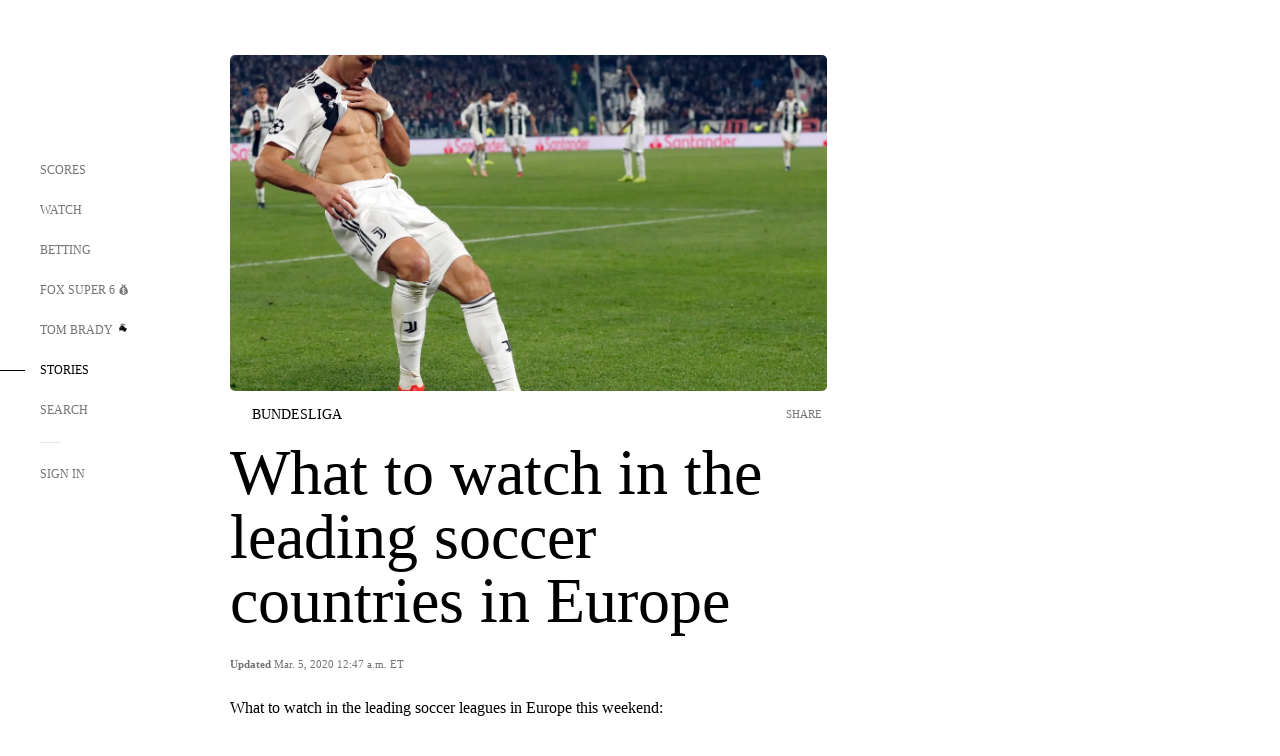

--- FILE ---
content_type: text/html;charset=utf-8
request_url: https://www.foxsports.com/stories/soccer/what-to-watch-in-the-leading-soccer-countries-in-europe
body_size: 48654
content:
<!DOCTYPE html><html  lang="en-US" prefix="og: &quot;http://ogp.me/ns# fb: http://ogp.me/ns/fb#&quot;"><head><meta charset="UTF-8">
<meta name="viewport" content="width=device-width, initial-scale=1.0, maximum-scale=5.0, minimum-scale=1.0, user-scalable=yes">
<script type="importmap">{"imports":{"#entry":"/_nuxt/uF9dytqq.js"}}</script>
<title>What to watch in the leading soccer countries in Europe | FOX Sports</title>
<link rel="preconnect" href="https://statics.foxsports.com/static/orion/" crossorigin="anonymous">
<link rel="preconnect" href="https://fonts.googleapis.com" crossorigin="anonymous">
<link rel="preconnect" href="https://tags.tiqcdn.com/utag/foxcorp/fscom-main/prod/utag.js">
<link rel="preconnect" href="https://global.ketchcdn.com">
<link rel="preconnect" href="https://cdn.ketchjs.com">
<link rel="preconnect" href="https://www.google-analytics.com/analytics.js">
<link rel="preconnect" href="https://www.googletagmanager.com">
<link rel="preconnect" href="https://www.gstatic.com">
<link rel="preconnect" href="https://cdn.segment.com">
<script type="text/javascript" async>!function() {
            window.semaphore=window.semaphore || [],
            window.ketch=function() {
              window.semaphore.push(arguments)
            };
            var e=document.createElement("script");
            e.type="text/javascript",
            e.src="https://global.ketchcdn.com/web/v3/config/fds/fox_sports_web_fscom/boot.js",
            e.defer=e.async=!0,
            document.getElementsByTagName("head")[0].appendChild(e)
          }();</script>
<script type="text/javascript" async>(function(d, h){
            var apiKey = "d05807e0a0814e4fb0e91401ac0367d5"
            // TODO: Set a timeout in milliseconds for the anti-flicker.
            var timeout = 1000; 
            // Hides the page and loads the script. Shows page if script fails to load,
            // otherwise the script shows the page.
            var id = "amp-exp-css";
            try {
              if (!d.getElementById(id)) {
                var st = d.createElement("style");
                st.id = id;
                st.innerText = "* { visibility: hidden !important; background-image: none !important; }";
                h.appendChild(st);
                window.setTimeout(function () {st.remove()}, timeout);
                var sc = d.createElement("script");
                sc.src = "https://cdn.amplitude.com/script/"+apiKey+".experiment.js";
                sc.async = true;
                sc.onerror = function () {st.remove()};
                h.insertBefore(sc, d.currentScript || h.lastChild);
              }
            } catch {console.error(e)}
          })(document, document.head);</script>
<script src="//strike.fox.com/static/sports/display/loader.js" async data-hid="strike-script"></script>
<script type="text/javascript" async data-hid="heap">(function () {
        let t=0,s=50
        function x(d){if(localStorage.xid||t>10000){d();return}t+=s;setTimeout(()=>{x(d)},s)}
        x(() => {
          window.heap=window.heap||[],heap.load=function(e,t){window.heap.appid = e,
          window.heap.config = t = t ||
          {};var r=t.forceSSL||"https:"===document.location.protocol,a=document.createElement("script");
          a.type="text/javascript",a.async=!0,a.src=(r?"https:":"http:")+"//cdn.heapanalytics.com/js/heap-"+e+".js";
          var n=document.getElementsByTagName("script")[0];n.parentNode.insertBefore(a,n);
          for(var o=function(e){return function(){heap.push([e].concat(Array.prototype.slice.call(arguments, 0)))}},
          p=["addEventProperties","addUserProperties","clearEventProperties","identify","removeEventProperty","setEventProperties","track","unsetEventProperty"],
          c=0;c<p.length;c++)heap[p[c]]=o(p[c])};
          heap.load("479232849", {rewrite: function(props) {
              if (props.event_properties) {
                if (!props.event_properties.custom) {
                    props.event_properties.custom = {};
                }
                props.event_properties.custom = Object.assign({}, props.event_properties.custom, {original_user_id: heap.userId});
              }
              return props;
            }
          });
          var id=localStorage._WIS_userJWT && JSON.parse(localStorage._WIS_userJWT).item.profileId
          if(id){heap.identify(id)}
        })
      })()
    </script>
<link rel="stylesheet" href="https://fonts.googleapis.com/css?family=Open+Sans:400,400i,600,600i,700,700i,800,800i&display=swap" media="print" onload="this.onload=null;this.removeAttribute(&quot;media&quot;);">
<style>.nav-item-container[data-v-6cc44afe]{cursor:pointer}.nav-item-container .horizontal-nav-item[data-v-6cc44afe]{transition:color .15s ease-out}.nav-item-container .link-forward[data-v-6cc44afe]{height:20px;transition:transform .15s ease-out;width:20px}.nav-item-container:hover .horizontal-nav-item[data-v-6cc44afe]{color:#000}.nav-item-container:hover .link-forward[data-v-6cc44afe]{transform:translate(4px)}</style>
<style>.footer-title[data-v-1e8d06a1]{padding:0 0 15px;text-transform:uppercase}.footer-title[data-v-1e8d06a1],.item-title[data-v-1e8d06a1]{font-family:FANtastic-FOX-Cond;font-size:14px}</style>
<style>.footer-regions-columns[data-v-4f828922]{display:flex;justify-content:space-between;justify-self:end;padding:26px 0 0;width:100%}</style>
<style>.footer-region[data-v-0bde84a8]{border-top:1px solid rgba(5,5,5,.1)}</style>
<style>.personalized-newsletter-wrapper[data-v-45455246]{padding:20px 15px}.personalized-newsletter[data-v-45455246]{background:#0059b5;bottom:0;color:#fff;gap:20px;height:102px;left:0;padding:20px 15px;position:fixed;width:100vw;z-index:10}@media only screen and (max-width:767px){.personalized-newsletter[data-v-45455246]{flex-direction:row;flex-wrap:wrap;gap:12px;height:120px;width:auto}}.entities[data-v-45455246]{display:flex;flex-wrap:wrap;justify-content:center;max-width:130px}@media only screen and (max-width:767px){.entities[data-v-45455246]{flex:1 1 30%;max-width:80px;max-width:100px}}.details[data-v-45455246]{max-width:380px}@media only screen and (max-width:767px){.details[data-v-45455246]{flex:1 1 50%;max-width:100%}}.sign-up[data-v-45455246]{align-items:center;background:#000;border-radius:70px;display:flex;font-size:14px;gap:5px;height:30px;justify-content:center;padding:10px 20px;width:110px}@media only screen and (max-width:767px){.sign-up[data-v-45455246]{width:100%}}.title[data-v-45455246]{font-size:23px;margin-bottom:7.5px}@media only screen and (max-width:767px){.title[data-v-45455246]{font-size:14px}}.desc[data-v-45455246]{font-size:14px}@media only screen and (max-width:767px){.desc[data-v-45455246]{font-size:12px}}.image-logo-container[data-v-45455246]{background:linear-gradient(0deg,#0003,#0003),#0059b5;border:1px solid #000;border-radius:50%;box-sizing:border-box;height:51px;margin-left:-8px;overflow:hidden;padding:5px;width:51px}.image-logo-container img[data-v-45455246]{width:100%}@media only screen and (max-width:767px){.image-logo-container[data-v-45455246]{height:34px;width:34px}}.close-icon-white[data-v-45455246]{align-self:flex-start;display:flex;height:12px;opacity:.6;width:12px}@media only screen and (min-width:768px){.close-icon-white[data-v-45455246]{position:absolute;right:75px}}</style>
<style>.fscom-container.layout-article-content .ap-layout[data-v-bdcf8c76]{margin-left:auto;margin-right:auto;padding-left:0}</style>
<style>.no-padding[data-v-746446fd]{padding:0}.content-type-display[data-v-746446fd]{border-bottom:1px solid #e5e5e5;padding:15px 0 5px}.reactions-container[data-v-746446fd]{color:#0059b5;display:flex;font-weight:400;gap:10px}</style>
<style>.ar[data-v-cacb8665]{display:flex;grid-gap:15px;align-items:center;padding-bottom:20px;transition:all .3s}.ar.event-ar[data-v-cacb8665]{grid-gap:10px}.ar img.img-fluid[data-v-cacb8665]{border-radius:5px;height:auto;max-height:61px;min-width:108px;-o-object-fit:cover;object-fit:cover;transition:transform .3s ease}.ar .article-title[data-v-cacb8665],.ar h3[data-v-cacb8665]{padding:0;transition:all .3s}.ar:hover .article-title[data-v-cacb8665],.ar:hover h3[data-v-cacb8665]{color:#474747;text-decoration:underline}.carousel__slide[data-v-cacb8665],ul[data-v-cacb8665]{flex-direction:column}.carousel__slide[data-v-cacb8665]{justify-content:flex-start}</style>
<style>@media screen and (max-width:768px){.no-data-message[data-v-f6bfd3c1]{height:500px}}</style>
<style>.no-separator[data-v-5b59eb7a]{padding-left:0}.no-separator[data-v-5b59eb7a]:before{content:""}.feed-header-container[data-v-5b59eb7a]{color:#000;gap:16px;grid-template-columns:auto;grid-template-rows:16px auto 31px;height:auto;min-height:auto;position:relative}.feed-header-container .info-text[data-v-5b59eb7a]{align-self:center;color:#757575}</style>
<style>.f-l[data-v-c5a94214]{animation:pulsate-c5a94214 2s infinite both;transition:all .3s}@keyframes pulsate-c5a94214{0%,to{opacity:1}50%{opacity:.6}}</style>
<style>.interaction-bar-container[data-v-b4f021e6]{color:#0059b5;display:flex;font-weight:400;gap:10px}.interaction-bar-container .comments-container[data-v-b4f021e6]{align-items:center;border:1px solid #e5e5e5;border-radius:100px;box-sizing:border-box;display:flex;font-family:ProximaNova;font-size:12px;gap:3px;height:28px;padding:0 10px}</style>
<style>.contributor-accordion[data-v-2958d9fc]{align-items:center;border-bottom:1px solid #e5e5e5;cursor:pointer;display:flex;justify-content:space-between;margin-bottom:10px;padding-bottom:20px}.contributor-wrapper[data-v-2958d9fc]{justify-content:space-between;position:relative;width:100%}.article-contributors.is-acc .contributor-wrapper[data-v-2958d9fc]:after{background:#e5e5e5;bottom:0;content:"";display:block;height:1px;position:absolute;right:0;width:calc(100% - 46px)}.contributor-accordion-images[data-v-2958d9fc]{display:flex}.headshot-wrapper[data-v-2958d9fc]{background-color:#fff}.headshot-wrapper+.headshot-wrapper[data-v-2958d9fc]{margin-left:-15px}.is-collapsed[data-v-2958d9fc]{display:none}.button-favorite[data-v-2958d9fc]{background:transparent;border:none;height:36px;padding:0;width:36px}.button-favorite .favorite-star[data-v-2958d9fc]{height:20px;width:20px}.contributor-fav[data-v-2958d9fc]{align-items:center;display:flex}.contributor-wrapper[data-v-2958d9fc]:last-child:after{background:#e5e5e5;bottom:0;content:"";display:block;height:1px;position:absolute;right:0;width:100%!important}.add-contr[data-v-2958d9fc]{border-bottom:1px solid #e5e5e5}</style>
<style>.next-article-toast[data-v-a82f6483]{background:#fff;bottom:0;box-shadow:0 0 10px #00000026;height:84px;justify-content:center;left:0;padding:0 25px 10px;position:fixed;right:0;z-index:2}.next-article-toast .text[data-v-a82f6483]{padding-top:10px}.next-article-toast.adhesion-unit-present[data-v-a82f6483]{bottom:50px}img[data-v-a82f6483]{padding:20px 10px 0 0}.link-forward[data-v-a82f6483]{position:relative;right:2;top:35px}.title[data-v-a82f6483]{display:-webkit-box;overflow:hidden;-webkit-line-clamp:2;-webkit-box-orient:vertical}</style>
<style>.entity-fav-icon[data-v-5af20ebe]{margin-left:12px}</style>
<style>.external-comments-container[data-v-14082917]{overflow-x:scroll;position:relative;-ms-overflow-style:none;scrollbar-width:none}.external-comments-container[data-v-14082917]::-webkit-scrollbar{display:none}@media screen and (min-width:1024px){.external-comments-container[data-v-14082917]{max-width:647px}}.external-comments-overlay[data-v-14082917]{background:transparent;border:none;cursor:pointer;inset:0;padding:0;position:absolute;z-index:1}</style>
<link rel="stylesheet" href="/_nuxt/entry.DSPFf9Jp.css" crossorigin>
<link rel="stylesheet" href="/_nuxt/StoryBadge.CJLgiN5c.css" crossorigin>
<link rel="stylesheet" href="/_nuxt/filterSingleArticleProps.COzj8dLw.css" crossorigin>
<link rel="stylesheet" href="/_nuxt/NextArticleToast.DLvQdXFU.css" crossorigin>
<link rel="stylesheet" href="/_nuxt/TrendingArticles.DPccI0BZ.css" crossorigin>
<link rel="stylesheet" href="/_nuxt/carousel.DfvV8wSQ.css" crossorigin>
<link rel="preload" href="https://statics.foxsports.com/static/orion/fonts/fs-FANtastic-FOX/FS-FANtastic-FOX.woff2" as="font" crossorigin="anonymous">
<link rel="preload" href="https://statics.foxsports.com/static/orion/fonts/fs-FANtastic-FOX-Cond/FS-FANtastic-FOX-Cond.woff2" as="font" crossorigin="anonymous">
<link rel="preload" href="https://statics.foxsports.com/static/orion/fonts/haas/HaasGrotTextR-55Roman.otf" as="font" crossorigin="anonymous">
<link rel="preload" href="https://statics.foxsports.com/static/orion/fonts/proxima-nova/ProximaNova-Regular.otf" as="font" crossorigin="anonymous">
<link rel="preload" as="image" href="https://statics.foxsports.com/www.foxsports.com/content/uploads/2020/03/208791b8213d43e799da7a555113f1f1-1.jpg" imagesrcset="https://a57.foxsports.com/statics.foxsports.com/www.foxsports.com/content/uploads/2020/03/1294/728/208791b8213d43e799da7a555113f1f1-1.jpg?ve=1&tl=1, https://a57.foxsports.com/statics.foxsports.com/www.foxsports.com/content/uploads/2020/03/1294/728/208791b8213d43e799da7a555113f1f1-1.jpg?ve=1&tl=1 2x" media="(min-width: 1024px)">
<link rel="preload" as="image" href="https://statics.foxsports.com/www.foxsports.com/content/uploads/2020/03/208791b8213d43e799da7a555113f1f1-1.jpg" imagesrcset="https://a57.foxsports.com/statics.foxsports.com/www.foxsports.com/content/uploads/2020/03/1534/862/208791b8213d43e799da7a555113f1f1-1.jpg?ve=1&tl=1, https://a57.foxsports.com/statics.foxsports.com/www.foxsports.com/content/uploads/2020/03/1534/862/208791b8213d43e799da7a555113f1f1-1.jpg?ve=1&tl=1 2x" media="(min-width: 500px) and (max-width: 768px)">
<link rel="preload" as="image" href="https://statics.foxsports.com/www.foxsports.com/content/uploads/2020/03/208791b8213d43e799da7a555113f1f1-1.jpg" imagesrcset="https://a57.foxsports.com/statics.foxsports.com/www.foxsports.com/content/uploads/2020/03/2046/1152/208791b8213d43e799da7a555113f1f1-1.jpg?ve=1&tl=1, https://a57.foxsports.com/statics.foxsports.com/www.foxsports.com/content/uploads/2020/03/2046/1152/208791b8213d43e799da7a555113f1f1-1.jpg?ve=1&tl=1 2x" media="(min-width: 768px) and (max-width: 1023px)">
<link rel="preload" as="image" href="https://statics.foxsports.com/www.foxsports.com/content/uploads/2020/03/208791b8213d43e799da7a555113f1f1-1.jpg" imagesrcset="https://a57.foxsports.com/statics.foxsports.com/www.foxsports.com/content/uploads/2020/03/750/422/208791b8213d43e799da7a555113f1f1-1.jpg?ve=1&tl=1, https://a57.foxsports.com/statics.foxsports.com/www.foxsports.com/content/uploads/2020/03/750/422/208791b8213d43e799da7a555113f1f1-1.jpg?ve=1&tl=1 2x" media="(max-width: 499px)">
<link rel="modulepreload" as="script" crossorigin href="/_nuxt/uF9dytqq.js">
<link rel="modulepreload" as="script" crossorigin href="/_nuxt/UDLl1x7k.js">
<link rel="modulepreload" as="script" crossorigin href="/_nuxt/9EQj_YR7.js">
<link rel="modulepreload" as="script" crossorigin href="/_nuxt/DKfimjEE.js">
<link rel="modulepreload" as="script" crossorigin href="/_nuxt/B_9NSM9v.js">
<link rel="modulepreload" as="script" crossorigin href="/_nuxt/flpufBj8.js">
<link rel="modulepreload" as="script" crossorigin href="/_nuxt/ChG3eLJ9.js">
<link rel="modulepreload" as="script" crossorigin href="/_nuxt/BemOjWoH.js">
<link rel="modulepreload" as="script" crossorigin href="/_nuxt/LJT57rfc.js">
<link rel="modulepreload" as="script" crossorigin href="/_nuxt/8uEoLh64.js">
<link rel="modulepreload" as="script" crossorigin href="/_nuxt/DrOPTG0J.js">
<link rel="modulepreload" as="script" crossorigin href="/_nuxt/CPwDztP1.js">
<link rel="modulepreload" as="script" crossorigin href="/_nuxt/BylnaH6S.js">
<link rel="modulepreload" as="script" crossorigin href="/_nuxt/DDVMjp5N.js">
<link rel="modulepreload" as="script" crossorigin href="/_nuxt/DvMBCncC.js">
<link rel="modulepreload" as="script" crossorigin href="/_nuxt/C1IYjFJt.js">
<link rel="modulepreload" as="script" crossorigin href="/_nuxt/CCCUfbIX.js">
<link rel="modulepreload" as="script" crossorigin href="/_nuxt/N8-QomvG.js">
<link rel="modulepreload" as="script" crossorigin href="/_nuxt/BRmRQSeB.js">
<link rel="modulepreload" as="script" crossorigin href="/_nuxt/CPcgIbBu.js">
<link rel="modulepreload" as="script" crossorigin href="/_nuxt/B40iGseY.js">
<link rel="modulepreload" as="script" crossorigin href="/_nuxt/B62yTzzz.js">
<link rel="modulepreload" as="script" crossorigin href="/_nuxt/DxLoiGhy.js">
<link rel="modulepreload" as="script" crossorigin href="/_nuxt/BOVWJ5_K.js">
<link rel="modulepreload" as="script" crossorigin href="/_nuxt/OIdKG0IM.js">
<link rel="modulepreload" as="script" crossorigin href="/_nuxt/CSo1R0D2.js">
<link rel="modulepreload" as="script" crossorigin href="/_nuxt/Pq7N0dlD.js">
<link rel="modulepreload" as="script" crossorigin href="/_nuxt/C6oUdzTU.js">
<link rel="modulepreload" as="script" crossorigin href="/_nuxt/BBHjEFBg.js">
<link rel="modulepreload" as="script" crossorigin href="/_nuxt/CKucIgbB.js">
<link rel="modulepreload" as="script" crossorigin href="/_nuxt/D7AYH7Og.js">
<link rel="modulepreload" as="script" crossorigin href="/_nuxt/DxTm1C7a.js">
<script src="https://b2b-static.oddschecker.com/oc-widgets/oc-connect-widget/index.js" defer type="module" data-hid="fairplay"></script>
<script type="text/javascript" src="https://prod.fennec.atp.fox/js/fennec.js" defer></script>
<script src="https://statics.foxsports.com/static/orion/js/segment-analytics.js" defer data-hid="segment"></script>
<script src="https://statics.foxsports.com/static/orion/js/video-loader.js" defer data-hid="videoLoader"></script>
<link rel="dns-prefetch" href="https://cdn.heapanalytics.com">
<link rel="dns-prefetch" href="//static.chartbeat.com">
<link rel="dns-prefetch" href="https://prod.fennec.atp.fox/js/fennec.js">
<link rel="dns-prefetch" href="https://d2yyd1h5u9mauk.cloudfront.net">
<link rel="dns-prefetch" href="https://snippet.minute.ly">
<link rel="dns-prefetch" href="//player.fox.com">
<link rel="dns-prefetch" href="https://b.fssta.com">
<link rel="dns-prefetch" href="https://a57.foxsports.com">
<link rel="dns-prefetch" href="https://www.youtube.com">
<link rel="dns-prefetch" href="//strike.fox.com/static/sports">
<link rel="dns-prefetch" href="//cdn.taboola.com">
<link rel="dns-prefetch" href="//apv-launcher.minute.ly">
<link rel="dns-prefetch" href="https://apv-static.minute.ly">
<link rel="prefetch" as="style" crossorigin href="/_nuxt/VideoTags.BolR0GUa.css">
<link rel="prefetch" as="style" crossorigin href="/_nuxt/VideoPlaylistItem.DPbdiSSf.css">
<link rel="prefetch" as="script" crossorigin href="/_nuxt/B_L6sQYI.js">
<link rel="prefetch" as="script" crossorigin href="/_nuxt/goTRVQ9q.js">
<link rel="prefetch" as="script" crossorigin href="/_nuxt/Cvj6lyJR.js">
<link rel="prefetch" as="script" crossorigin href="/_nuxt/B0EffI4M.js">
<link rel="prefetch" as="script" crossorigin href="/_nuxt/CHJNrcc6.js">
<link rel="prefetch" as="script" crossorigin href="/_nuxt/UAxYFGYq.js">
<link rel="prefetch" as="script" crossorigin href="/_nuxt/DGjkoeYl.js">
<link rel="prefetch" as="script" crossorigin href="/_nuxt/DQa2BVRg.js">
<link rel="prefetch" as="script" crossorigin href="/_nuxt/cbcfn19W.js">
<link rel="prefetch" as="script" crossorigin href="/_nuxt/BlEeQn-_.js">
<link rel="prefetch" as="script" crossorigin href="/_nuxt/DlkvQl0i.js">
<link rel="prefetch" as="script" crossorigin href="/_nuxt/DZCrth6a.js">
<link rel="prefetch" as="style" crossorigin href="/_nuxt/event-player-pill.BBuFP1gU.css">
<link rel="prefetch" as="style" crossorigin href="/_nuxt/NewsPost.Dv77q0r9.css">
<link rel="prefetch" as="style" crossorigin href="/_nuxt/VideoFooterCarousel.B3k6ubie.css">
<link rel="prefetch" as="style" crossorigin href="/_nuxt/navService.BvBs5Vwi.css">
<link rel="prefetch" as="style" crossorigin href="/_nuxt/SecondaryNavigationContent.BlPmQdjq.css">
<link rel="prefetch" as="script" crossorigin href="/_nuxt/DDSd1g-B.js">
<link rel="prefetch" as="script" crossorigin href="/_nuxt/DBUfcOqV.js">
<link rel="prefetch" as="script" crossorigin href="/_nuxt/CzICVTPq.js">
<link rel="prefetch" as="script" crossorigin href="/_nuxt/BqJVEzGB.js">
<link rel="prefetch" as="script" crossorigin href="/_nuxt/iCfYwmyf.js">
<link rel="prefetch" as="script" crossorigin href="/_nuxt/BA6oEyIu.js">
<link rel="prefetch" as="script" crossorigin href="/_nuxt/BP0WAZda.js">
<link rel="prefetch" as="script" crossorigin href="/_nuxt/DWdhdNEn.js">
<link rel="prefetch" as="script" crossorigin href="/_nuxt/B9csEMMa.js">
<link rel="prefetch" as="script" crossorigin href="/_nuxt/B8L3eyHv.js">
<link rel="prefetch" as="script" crossorigin href="/_nuxt/By_9kbMl.js">
<link rel="prefetch" as="script" crossorigin href="/_nuxt/DuO3R9gQ.js">
<link rel="prefetch" as="script" crossorigin href="/_nuxt/B7L_cy1_.js">
<link rel="prefetch" as="script" crossorigin href="/_nuxt/DN--Sact.js">
<link rel="prefetch" as="script" crossorigin href="/_nuxt/CiZ8yY5j.js">
<link rel="prefetch" as="script" crossorigin href="/_nuxt/CptzKmlz.js">
<link rel="prefetch" as="script" crossorigin href="/_nuxt/CM7fF6YE.js">
<link rel="prefetch" as="script" crossorigin href="/_nuxt/DBhpVf5L.js">
<link rel="prefetch" as="script" crossorigin href="/_nuxt/C46SbgZN.js">
<link rel="prefetch" as="script" crossorigin href="/_nuxt/BDvncwkP.js">
<link rel="prefetch" as="script" crossorigin href="/_nuxt/BXXBQYRs.js">
<link rel="prefetch" as="script" crossorigin href="/_nuxt/W1xi6m-g.js">
<link rel="prefetch" as="script" crossorigin href="/_nuxt/BLU51144.js">
<link rel="prefetch" as="script" crossorigin href="/_nuxt/CJBzltZI.js">
<link rel="prefetch" as="script" crossorigin href="/_nuxt/CGGwF5II.js">
<link rel="prefetch" as="script" crossorigin href="/_nuxt/DwCRWsfP.js">
<link rel="prefetch" as="script" crossorigin href="/_nuxt/B-zNxOhj.js">
<link rel="prefetch" as="script" crossorigin href="/_nuxt/zbChqe46.js">
<link rel="prefetch" as="script" crossorigin href="/_nuxt/i4SwtdXG.js">
<link rel="prefetch" as="script" crossorigin href="/_nuxt/BIhd1HD_.js">
<link rel="prefetch" as="script" crossorigin href="/_nuxt/CPqVAgrY.js">
<link rel="prefetch" as="script" crossorigin href="/_nuxt/ChjWH6Zp.js">
<link rel="prefetch" as="script" crossorigin href="/_nuxt/CqqG08aw.js">
<link rel="prefetch" as="script" crossorigin href="/_nuxt/BLPk-hnI.js">
<link rel="prefetch" as="script" crossorigin href="/_nuxt/D31R2Umi.js">
<link rel="prefetch" as="script" crossorigin href="/_nuxt/CT9bQIw6.js">
<link rel="prefetch" as="script" crossorigin href="/_nuxt/oVscPNHT.js">
<link rel="prefetch" as="script" crossorigin href="/_nuxt/BgpjVBC_.js">
<link rel="prefetch" as="script" crossorigin href="/_nuxt/Byd4bgoO.js">
<link rel="prefetch" as="script" crossorigin href="/_nuxt/CVJ9AKwz.js">
<link rel="prefetch" as="script" crossorigin href="/_nuxt/3fCBDSBr.js">
<link rel="prefetch" as="script" crossorigin href="/_nuxt/EIstahwy.js">
<link rel="prefetch" as="script" crossorigin href="/_nuxt/DlJwQ9E4.js">
<link rel="prefetch" as="script" crossorigin href="/_nuxt/CRxdDjmM.js">
<link rel="prefetch" as="script" crossorigin href="/_nuxt/BHHmyx31.js">
<link rel="prefetch" as="script" crossorigin href="/_nuxt/aUTN9F48.js">
<link rel="prefetch" as="script" crossorigin href="/_nuxt/qykjrl_c.js">
<link rel="prefetch" as="script" crossorigin href="/_nuxt/DiCL1EVL.js">
<link rel="prefetch" as="script" crossorigin href="/_nuxt/X8MXzexR.js">
<link rel="prefetch" as="script" crossorigin href="/_nuxt/Bql5Fv0o.js">
<link rel="prefetch" as="script" crossorigin href="/_nuxt/90hM1iiA.js">
<link rel="prefetch" as="script" crossorigin href="/_nuxt/B0Z0cSNO.js">
<link rel="prefetch" as="script" crossorigin href="/_nuxt/F4YxWZqG.js">
<link rel="prefetch" as="script" crossorigin href="/_nuxt/DxlpCEy4.js">
<link rel="prefetch" as="script" crossorigin href="/_nuxt/aewH-ILO.js">
<link rel="prefetch" as="script" crossorigin href="/_nuxt/B8W03q_o.js">
<link rel="prefetch" as="script" crossorigin href="/_nuxt/BrBbAmBs.js">
<link rel="prefetch" as="script" crossorigin href="/_nuxt/2uwKOTP8.js">
<link rel="prefetch" as="script" crossorigin href="/_nuxt/C1dzas1m.js">
<link rel="prefetch" as="script" crossorigin href="/_nuxt/Dwp0Ba1p.js">
<link rel="prefetch" as="script" crossorigin href="/_nuxt/36skOmO6.js">
<link rel="prefetch" as="script" crossorigin href="/_nuxt/BWhUnIRx.js">
<link rel="prefetch" as="script" crossorigin href="/_nuxt/D0CEoi_H.js">
<link rel="prefetch" as="script" crossorigin href="/_nuxt/BDS0YSdK.js">
<link rel="prefetch" as="script" crossorigin href="/_nuxt/CB9JAQ57.js">
<link rel="prefetch" as="script" crossorigin href="/_nuxt/B-o8qXbS.js">
<link rel="prefetch" as="script" crossorigin href="/_nuxt/DCrNZysY.js">
<link rel="prefetch" as="style" crossorigin href="/_nuxt/LeaguePage.DHo0CRNx.css">
<link rel="prefetch" as="style" crossorigin href="/_nuxt/ExpandedView.CX7mx7CA.css">
<link rel="prefetch" as="style" crossorigin href="/_nuxt/Bracket.ByBgTwwT.css">
<link rel="prefetch" as="script" crossorigin href="/_nuxt/spDMAIbX.js">
<link rel="prefetch" as="script" crossorigin href="/_nuxt/B3poqJ-H.js">
<link rel="prefetch" as="script" crossorigin href="/_nuxt/DlAE6SYT.js">
<link rel="prefetch" as="script" crossorigin href="/_nuxt/oyJBWrI6.js">
<link rel="prefetch" as="script" crossorigin href="/_nuxt/BlcW9bxx.js">
<link rel="prefetch" as="script" crossorigin href="/_nuxt/BQPlny2J.js">
<link rel="prefetch" as="script" crossorigin href="/_nuxt/i202b--O.js">
<link rel="prefetch" as="script" crossorigin href="/_nuxt/1lAdd_8f.js">
<link rel="prefetch" as="script" crossorigin href="/_nuxt/aI6VOrRg.js">
<link rel="prefetch" as="script" crossorigin href="/_nuxt/D73vHhw8.js">
<link rel="prefetch" as="script" crossorigin href="/_nuxt/D__6wWzB.js">
<link rel="prefetch" as="style" crossorigin href="/_nuxt/scores-page._PwDqn9X.css">
<link rel="prefetch" as="script" crossorigin href="/_nuxt/DS3_Oljs.js">
<link rel="prefetch" as="script" crossorigin href="/_nuxt/Bj0Pt1Pn.js">
<link rel="prefetch" as="script" crossorigin href="/_nuxt/DIMaGPR1.js">
<link rel="prefetch" as="script" crossorigin href="/_nuxt/DHK5GWaJ.js">
<link rel="prefetch" as="script" crossorigin href="/_nuxt/H0tCiLnH.js">
<link rel="prefetch" as="script" crossorigin href="/_nuxt/BZ_3EK2d.js">
<link rel="prefetch" as="script" crossorigin href="/_nuxt/CGDEzLM5.js">
<link rel="prefetch" as="script" crossorigin href="/_nuxt/v-totZN6.js">
<link rel="prefetch" as="script" crossorigin href="/_nuxt/BsmB2GAz.js">
<link rel="prefetch" as="script" crossorigin href="/_nuxt/X-BxfUY3.js">
<link rel="prefetch" as="script" crossorigin href="/_nuxt/DUyuPxH3.js">
<link rel="prefetch" as="script" crossorigin href="/_nuxt/Duz-7u6E.js">
<link rel="prefetch" as="script" crossorigin href="/_nuxt/CoSIj2IQ.js">
<link rel="prefetch" as="script" crossorigin href="/_nuxt/DG96JBZc.js">
<link rel="prefetch" as="style" crossorigin href="/_nuxt/EventPage.8en7I9F_.css">
<link rel="prefetch" as="script" crossorigin href="/_nuxt/hVGZ1VYu.js">
<link rel="prefetch" as="script" crossorigin href="/_nuxt/Dy5VeddH.js">
<link rel="prefetch" as="script" crossorigin href="/_nuxt/CE119TSl.js">
<link rel="prefetch" as="script" crossorigin href="/_nuxt/C-1G9FS8.js">
<link rel="prefetch" as="script" crossorigin href="/_nuxt/BxYM8Hqy.js">
<link rel="prefetch" as="script" crossorigin href="/_nuxt/CNQmKah7.js">
<link rel="prefetch" as="script" crossorigin href="/_nuxt/ClwFfVbA.js">
<link rel="prefetch" as="script" crossorigin href="/_nuxt/5HYSz8z2.js">
<link rel="prefetch" as="script" crossorigin href="/_nuxt/De8x644P.js">
<link rel="prefetch" as="script" crossorigin href="/_nuxt/Tx1iXb-L.js">
<link rel="prefetch" as="script" crossorigin href="/_nuxt/D5-IWO6e.js">
<link rel="prefetch" as="script" crossorigin href="/_nuxt/CDummHjN.js">
<link rel="prefetch" as="style" crossorigin href="/_nuxt/GolfScorecard.ZP5qeE3P.css">
<link rel="prefetch" as="script" crossorigin href="/_nuxt/D8TczEap.js">
<link rel="prefetch" as="style" crossorigin href="/_nuxt/PressPassLayout.BDGs0WvY.css">
<link rel="prefetch" as="script" crossorigin href="/_nuxt/BImZeXP9.js">
<link rel="prefetch" as="script" crossorigin href="/_nuxt/b81LXJ2A.js">
<link rel="prefetch" as="script" crossorigin href="/_nuxt/BgsAn3KO.js">
<link rel="prefetch" as="script" crossorigin href="/_nuxt/CljaJdyr.js">
<link rel="prefetch" as="script" crossorigin href="/_nuxt/DXkJdcUE.js">
<link rel="prefetch" as="script" crossorigin href="/_nuxt/C_HipjBA.js">
<link rel="prefetch" as="script" crossorigin href="/_nuxt/rjvMKfaX.js">
<link rel="prefetch" as="style" crossorigin href="/_nuxt/WebViewSocial.ntOc5eCc.css">
<link rel="prefetch" as="script" crossorigin href="/_nuxt/BS13BcbV.js">
<link rel="prefetch" as="script" crossorigin href="/_nuxt/DovXq3Nf.js">
<link rel="prefetch" as="script" crossorigin href="/_nuxt/Xv7r7ONY.js">
<link rel="prefetch" as="script" crossorigin href="/_nuxt/C-NX93px.js">
<link rel="prefetch" as="script" crossorigin href="/_nuxt/wX5FT-EC.js">
<link rel="prefetch" as="script" crossorigin href="/_nuxt/CgUuMd-F.js">
<link rel="prefetch" as="script" crossorigin href="/_nuxt/DcKRcojk.js">
<link rel="prefetch" as="script" crossorigin href="/_nuxt/D5enTiuu.js">
<link rel="prefetch" as="script" crossorigin href="/_nuxt/BZgIVDb3.js">
<link rel="prefetch" as="script" crossorigin href="/_nuxt/W6iKoDBF.js">
<link rel="prefetch" as="script" crossorigin href="/_nuxt/BJlUqlew.js">
<link rel="prefetch" as="script" crossorigin href="/_nuxt/Bh9GulPD.js">
<link rel="prefetch" as="style" crossorigin href="/_nuxt/Super6.DEFxfjw3.css">
<link rel="prefetch" as="style" crossorigin href="/_nuxt/super6NavService.DDcNB3nq.css">
<link rel="prefetch" as="script" crossorigin href="/_nuxt/D7m3x6f6.js">
<link rel="prefetch" as="script" crossorigin href="/_nuxt/DLR09ZEH.js">
<link rel="prefetch" as="script" crossorigin href="/_nuxt/B4zVjd92.js">
<link rel="prefetch" as="script" crossorigin href="/_nuxt/C4qt7s6L.js">
<link rel="prefetch" as="script" crossorigin href="/_nuxt/wbom_Yf8.js">
<link rel="prefetch" as="script" crossorigin href="/_nuxt/DpHegkxM.js">
<link rel="prefetch" as="script" crossorigin href="/_nuxt/k5OOftPZ.js">
<link rel="prefetch" as="script" crossorigin href="/_nuxt/DJaQ-sFs.js">
<link rel="prefetch" as="style" crossorigin href="/_nuxt/MyPicks.hDBwvZdv.css">
<link rel="prefetch" as="style" crossorigin href="/_nuxt/RangeInput.DXsnbpIa.css">
<link rel="prefetch" as="script" crossorigin href="/_nuxt/C_TpddW8.js">
<link rel="prefetch" as="script" crossorigin href="/_nuxt/CMzc-pVB.js">
<link rel="prefetch" as="script" crossorigin href="/_nuxt/BSJe3SvG.js">
<link rel="prefetch" as="script" crossorigin href="/_nuxt/WmlI43tH.js">
<link rel="prefetch" as="script" crossorigin href="/_nuxt/fA4FEhYu.js">
<link rel="prefetch" as="style" crossorigin href="/_nuxt/VideoContainer.D-41S7cZ.css">
<link rel="prefetch" as="script" crossorigin href="/_nuxt/BNuGOvqR.js">
<link rel="prefetch" as="script" crossorigin href="/_nuxt/BHYR_Fyx.js">
<link rel="prefetch" as="script" crossorigin href="/_nuxt/CjF18RFH.js">
<link rel="prefetch" as="script" crossorigin href="/_nuxt/BEWKq_qq.js">
<link rel="prefetch" as="script" crossorigin href="/_nuxt/NxbUKA8W.js">
<link rel="prefetch" as="script" crossorigin href="/_nuxt/Dc4CSSqT.js">
<link rel="prefetch" as="script" crossorigin href="/_nuxt/DU1W8u8E.js">
<link rel="prefetch" as="script" crossorigin href="/_nuxt/B1Iezcyh.js">
<link rel="prefetch" as="script" crossorigin href="/_nuxt/1vHs5x6H.js">
<link rel="prefetch" as="script" crossorigin href="/_nuxt/VZz937bd.js">
<link rel="prefetch" as="script" crossorigin href="/_nuxt/ucX1OjGa.js">
<link rel="prefetch" as="script" crossorigin href="/_nuxt/CWrVaMsE.js">
<link rel="prefetch" as="script" crossorigin href="/_nuxt/BjYQNlAO.js">
<link rel="prefetch" as="script" crossorigin href="/_nuxt/CTahL6Jt.js">
<link rel="prefetch" as="script" crossorigin href="/_nuxt/sptGkP0t.js">
<link rel="prefetch" as="script" crossorigin href="/_nuxt/ayeYEYi-.js">
<link rel="prefetch" as="script" crossorigin href="/_nuxt/BEoVusjn.js">
<link rel="prefetch" as="script" crossorigin href="/_nuxt/Ci5RFMhz.js">
<link rel="prefetch" as="script" crossorigin href="/_nuxt/fvNRImG-.js">
<link rel="prefetch" as="script" crossorigin href="/_nuxt/D4glGjRv.js">
<link rel="prefetch" as="script" crossorigin href="/_nuxt/B22foRNZ.js">
<link rel="prefetch" as="script" crossorigin href="/_nuxt/4tUb0uum.js">
<link rel="prefetch" as="script" crossorigin href="/_nuxt/COCX4ZGr.js">
<link rel="prefetch" as="script" crossorigin href="/_nuxt/gPm1QUlI.js">
<link rel="prefetch" as="script" crossorigin href="/_nuxt/Cyv_fRJG.js">
<link rel="prefetch" as="script" crossorigin href="/_nuxt/jHNp47MZ.js">
<link rel="prefetch" as="script" crossorigin href="/_nuxt/DbAYoome.js">
<link rel="prefetch" as="script" crossorigin href="/_nuxt/Ch7D6eCY.js">
<link rel="prefetch" as="script" crossorigin href="/_nuxt/pwCi2qYV.js">
<link rel="prefetch" as="style" crossorigin href="/_nuxt/FullWidthImage.BheUqYot.css">
<link rel="prefetch" as="script" crossorigin href="/_nuxt/tVHmJqhG.js">
<link rel="prefetch" as="script" crossorigin href="/_nuxt/bod5xuU_.js">
<link rel="prefetch" as="script" crossorigin href="/_nuxt/ByysN195.js">
<link rel="prefetch" as="script" crossorigin href="/_nuxt/DE6CY-Gm.js">
<link rel="prefetch" as="script" crossorigin href="/_nuxt/BarLpH3C.js">
<link rel="prefetch" as="script" crossorigin href="/_nuxt/C6F9aDj0.js">
<link rel="prefetch" as="script" crossorigin href="/_nuxt/b0a9q6Oa.js">
<link rel="prefetch" as="script" crossorigin href="/_nuxt/CfEL7IRh.js">
<link rel="prefetch" as="script" crossorigin href="/_nuxt/CPQMhUo2.js">
<link rel="prefetch" as="script" crossorigin href="/_nuxt/D5UenVDm.js">
<link rel="prefetch" as="script" crossorigin href="/_nuxt/BI4N630M.js">
<link rel="prefetch" as="script" crossorigin href="/_nuxt/EWP6r2Bb.js">
<link rel="prefetch" as="script" crossorigin href="/_nuxt/DyVfEnlN.js">
<link rel="prefetch" as="script" crossorigin href="/_nuxt/B0gJCexq.js">
<link rel="prefetch" as="script" crossorigin href="/_nuxt/BXZqzQOm.js">
<link rel="prefetch" as="script" crossorigin href="/_nuxt/DP8uuLpV.js">
<link rel="prefetch" as="script" crossorigin href="/_nuxt/G5jjXBs-.js">
<link rel="prefetch" as="script" crossorigin href="/_nuxt/B2Yrsars.js">
<link rel="prefetch" as="script" crossorigin href="/_nuxt/B7pwuT6O.js">
<link rel="prefetch" as="script" crossorigin href="/_nuxt/CBFhFG42.js">
<link rel="prefetch" as="script" crossorigin href="/_nuxt/B4muh9So.js">
<link rel="prefetch" as="script" crossorigin href="/_nuxt/Ca9Tnj-s.js">
<link rel="prefetch" as="script" crossorigin href="/_nuxt/9lZK2x7f.js">
<meta http-equiv="X-UA-Compatible" content="IE=edge,chrome=1">
<meta http-equiv="Content-Security-Policy" content="upgrade-insecure-requests">
<meta name="format-detection" content="telephone=no">
<meta name="mobile-web-app-capable" content="yes">
<meta name="apple-mobile-web-app-status-bar-style" content="black">
<meta name="msapplication-TileColor" content="#ffffff">
<meta name="theme-color" content="#ffffff">
<meta property="fb:pages" content="112638779551">
<link rel="apple-touch-icon" sizes="180x180" href="/apple-touch-icon.png">
<link rel="icon" href="/favicon.svg">
<link rel="icon" type="image/png" sizes="32x32" href="/favicon-32x32.png">
<link rel="icon" type="image/png" sizes="16x16" href="/favicon-16x16.png">
<link rel="manifest" href="/manifest.webmanifest" crossorigin="use-credentials">
<link rel="mask-icon" href="/safari-pinned-tab.svg" color="#454545">
<link rel="publisher" href="https://plus.google.com/+foxsports">
<link rel="amphtml" href="https://amp.foxsports.com/stories/soccer/what-to-watch-in-the-leading-soccer-countries-in-europe">
<link rel="stylesheet preload" as="style" type="text/css" href="https://statics.foxsports.com/static/orion/css/story.min.css">
<link rel="canonical" href="https://www.foxsports.com/stories/soccer/what-to-watch-in-the-leading-soccer-countries-in-europe">
<link rel="alternate" href="android-app://com.foxsports.android/fsapp/sport/stories/soccer/what-to-watch-in-the-leading-soccer-countries-in-europe">
<script type="text/javascript" data-hid="ad-settings">window.adSettings = {"strike":{"pageTypeDict":{"super-6-webview":"super-6","team-index":"team","boxscore-updated-url":"event","shows":"show","special-event-page-subnav":"special-event","special-event-page":"special-event","live-channel":"watch","league-stats":"league","results":"event","watch-replay":"watch","subleague-futures":"league","event-schedule":"watch","scores-scorespath":"scores","betting-page":"odds","static":"homepage","watch-vertical-videoId":"watch","super-6-contest-view-entry":"super-6","league":"league","special-event-one-off-page":"topic","index":"homepage","super-6-home":"super-6","article":"story","racetrax":"event","show-replays":"watch","golfScorecard":"event","live-blog-category-canonical":"story","subleague":"league","foxsuper6widget":"super-6","personalities":"personality","fan-guide-webview":"special-event","league-futures":"league","video":"watch","replays":"watch","showsPage":"show","watchShows":"watch","live":"watch","scores-scorespath-subleague":"scores","soccer-leagues":"league","team-futures":"team","golf-boxscore":"event","watch-vertical-video-id":"watch","personalitiesPage":"personality","player-index":"athlete","odds-page":"odds","special-event-page-clean-subnav":"special-event","topics":"topic","all-articles":"story","special-event-page-clean-subview":"special-event","boxscore":"event","ap-article":"story","team-subnav":"team","player-subnav":"athlete","subleague-stats":"league","podcasts":"show","special-event-page-subview":"special-event","special-event-page-clean":"special-event","super-6-contest":"super-6","super-6-overall-view":"super-6","topics-topic":"topic","stories-cat":"story","videoVanityUrl":"watch"},"adhesionUnit":{"iosAdUnitTablet":"","androidAdUnitTablet":"","minutesToReEnable":10,"androidAdUnitMobile":"","blacklist":{"urls":["/big-noon-kickoff-experience","/instant-access","/provider/register","/newsletter","/mobile","/rss-feeds","/privacy-policy","/terms-of-use","/closed-captioning","/ppv-terms-of-use","/fox-super-6-how-to-play","/draftkings-pick-6-terms","/usfl-app","/about-cleatus-ai","/profile-updates","/2024-ufl-super-6-challenge-official-rules","/our-commitment-responsible-gambling","/recordkeeping","/end-user-license-agreement","/2025-liv-golf-miami-super-6-challenge-official-rules","/draftkings-osb-terms","/2024-nfl-network-international-super-6-challenge-official-rules","/big-noon-kickoff-5k-sweepstakes","/alaska-airlines","/draftkings-daily-fantasy-sports-terms","/draftkings-sportsbook-terms","/pp-test-3","/usfl-application-end-user-license-agreement","/whats-new","/find-fs1-on-your-tv"],"pageTypes":["super-6"]},"disabled":false,"iosAdUnitMobile":"","webAdUnitTablet":"adh","webAdUnitMobile":"adh","webAdUnitDesktop":"adh"},"channelName":"fsp","placements":{"news":{"webAdUnitTablet":"lb{index}","webAdUnitMobile":"ban{index}","webAdUnitDesktop":"ban{index}","frequency":5},"scores":{"mobileChipsPerRow":1,"chipsPerRow":3,"leagueOffset":1,"topFrequency":2,"eventChipsPerRow":2,"webAdUnitTablet":"lb{index}","webAdUnitMobile":"ban{index}","webAdUnitDesktop":"lb{index}","frequency":4},"videos":{"webAdUnitTablet":"lb{index}","webAdUnitMobile":"ban{index}","webAdUnitDesktop":"ban{index}","frequency":5},"recap":{"webAdUnitTablet":"lb{index}","webAdUnitMobile":"ban{index}","webAdUnitDesktop":"ban{index}"},"poll":{"adTimerSeconds":7},"article":{"right-rail":{"disabled":true,"webAdUnitTablet":"ban1","webAdUnitMobile":"ban1","webAdUnitDesktop":"ban1"},"body":{"numOfAds":20,"startIndex":1,"niva":{"startIndex":12,"webAdUnitTablet":"nivalb","webAdUnitMobile":"nivaban","webAdUnitDesktop":"nivaban"},"minCharCount":170,"webAdUnitTablet":"lb{index}","webAdUnitMobile":"ban{index}","webAdUnitDesktop":"ban{index}","frequency":4}},"replays":{"webAdUnitTablet":"lb{index}","webAdUnitMobile":"ban{index}","webAdUnitDesktop":"ban{index}","frequency":5},"feed":{"webAdUnitTablet":"lb{index}","webAdUnitMobile":"ban{index}","webAdUnitDesktop":"ban{index}"},"league-scores":{"mobileChipsPerRow":1,"chipsPerRow":3,"leagueOffset":1,"eventChipsPerRow":2,"webAdUnitTablet":"lb{index}","webAdUnitMobile":"ban{index}","webAdUnitDesktop":"ban{index}","frequency":4},"odds":{"numOfAds":2,"startIndex":0,"webAdUnitTablet":"lb{index}","webAdUnitMobile":"ban{index}","webAdUnitDesktop":"ban{index}","frequency":2},"live-blog":{"right-rail":{"disabled":true,"webAdUnitTablet":"ban1","webAdUnitMobile":"ban1","webAdUnitDesktop":"ban1"},"body":{"numOfAds":20,"startIndex":0,"niva":{"startIndex":4,"webAdUnitTablet":"nivalb","webAdUnitMobile":"nivaban","webAdUnitDesktop":"nivaban"},"intro":{"startIndex":1,"webAdUnitTablet":"lb1","webAdUnitMobile":"ban1","webAdUnitDesktop":"ban1"},"webAdUnitTablet":"lb{index}","webAdUnitMobile":"ban{index}","webAdUnitDesktop":"ban{index}","frequency":3}},"event":{"webAdUnitTablet":"lb{index}","webAdUnitMobile":"ban{index}","webAdUnitDesktop":"ban{index}"},"sfvod":{"webAdUnitTablet":"lb{index}","webAdUnitMobile":"ban{index}","webAdUnitDesktop":"ban{index}","frequency":5},"matchup":{"webAdUnitTablet":"lb{index}","webAdUnitMobile":"ban{index}","webAdUnitDesktop":"ban{index}"}},"scriptSrc":"//strike.fox.com/static/sports/display/loader.js"}}</script>
<script type="application/ld+json" defer>{"@context":"https://schema.org","@type":"NewsArticle","headline":"What to watch in the leading soccer countries in Europe","speakable":{"@type":"SpeakableSpecification","xpath":["/html/head/title","/html/head/meta[@name='description']/@content"],"url":"https://www.foxsports.com/stories/soccer/what-to-watch-in-the-leading-soccer-countries-in-europe"},"articleBody":"What to watch in the leading soccer leagues in Europe this weekend: ITALY Juventus will clinch a record-extending eighth straight Serie A title if it beats AC Milan on Saturday and Napoli loses to Genoa a day later. Napoli's unexpected loss at Empoli on Wednesday will likely have the effect of moving up Juve's celebration. Juventus leads Napoli by 18 points with eight rounds remaining and the Bianconeri hold the tiebreaker, too. Fourth-place Milan, however, is desperate to end a three-match winless streak and revive its hopes of qualifying for the Champions League. With Mauro Icardi having returned from his contract standoff, third-place Inter Milan appears more at ease entering its game Sunday against thriving Atalanta, which is fifth and only four points from the Champions League places. Also this weekend, struggling Roma visits Sampdoria and Lazio hosts Sassuolo. — By Andrew Dampf GERMANY Borussia Dortmund visits Bayern Munich on Saturday for a game that could decide which team lifts the Bundesliga \"salad bowl\" trophy at the end of the season. Dortmund leads Bayern by two points thanks to the Bavarian powerhouse's 1-1 draw at Freiburg and two very late goals from Paco Alcacer in Dortmund's 2-0 win over Wolfsburg last weekend. Seven rounds remain after this weekend. Bayern, which is chasing a record-extending seventh consecutive title, was pushed to the limit by second-division Heidenheim in the German Cup on Wednesday before Robert Lewandowski came to the side's rescue in a 5-4 win. The side played most of the game with 10 men, so tiredness may also be a factor against Dortmund. However, Dortmund has problems in defense with Achraf Hakimi out for the rest of the season with a broken foot, and Abdou Diallo and Lukasz Piszczek both doubtful. Raphael Guerreiro is likely to fill in at left back, while the side welcomes back captain Marco Reus following the birth of his first child. Bayern is hoping goalkeeper Manuel Neuer and defender David Alaba are back in time. — By Ciaran Fahey SPAIN Atletico Madrid has to seize its last chance to challenge for the Spanish league title when it visits leader Barcelona on Saturday. After reducing the gap by two points in the previous round, Atletico can get within five points of the lead with a win at Camp Nou Stadium. Barcelona needed two late goals to salvage a draw at Villarreal on Tuesday but remains unbeaten in 15 matches in all competitions and its last league loss was back in November. Atletico is coming off two straight victories but hasn't won at the Camp Nou in 18 consecutive matches, since 2006. Atletico's last win against Barcelona in all competitions was in 2016 in the Champions League. Third-place Real Madrid, five points behind Atletico and with little to play for the rest of the season, will try to rebound from a league loss at Valencia —the team's first since the return of Zinedine Zidane— when it hosts Eibar on Saturday. — By Tales Azzoni ENGLAND Chasing an unprecedented quadruple of trophies, Manchester City looks to reach the FA Cup final but could be replaced at the top of the Premier League by Liverpool before the weekend has begun. Second-place Liverpool is one point behind City heading into its away match against Southampton on Friday. It is one of the toughest of Liverpool's remaining six games, with Southampton recently finding some form in its fight to avoid relegation. City isn't in Premier League action because it faces Brighton on Saturday in the first of this weekend's FA Cup semifinals at Wembley Stadium. The other semifinal match is between Wolverhampton Wanderers and Watford on Sunday. Also in the league, Arsenal can move into third place, above fierce rival Tottenham, by beating Everton on Sunday. Tottenham, which doesn't play this weekend, could even be bumped out of the top four as fifth-place Chelsea hosts out-of-form West Ham on Monday. Third-place Tottenham is one point clear of both Arsenal and Chelsea. — By Steve Douglas FRANCE With a 20-point lead in the French league, Paris Saint-Germain is just two wins away from a sixth title in seven years. PSG could even wrap up the title on Sunday if it beats Strasbourg and second-place Lille fails to win at Reims. Despite the absence of several key players because of injury, including Neymar, Edinson Cavani and Angel Di Maria, the defending champions have showed no sign of slowing down since their disappointing exit from the Champions League last month. PSG, which in any case will be guaranteed of the title with a win over Lille on April 14, qualified for a fifth straight French Cup final in midweek ahead of Sunday's game at the Parc des Princes. Behind the runaway leader, Lille and Lyon are involved in a tight race for the second automatic Champions League spot. Lille faces a tough trip to Champagne while Lyon takes on Dijon at home in need of a good result to stay in contact with its northern rival. With eight matches left to play, Lille holds a four-point lead over Lyon. — By Sam Petrequin","image":[{"@type":"ImageObject","url":"https://a57.foxsports.com/statics.foxsports.com/www.foxsports.com/content/uploads/2020/03/1280/1280/208791b8213d43e799da7a555113f1f1-1.jpg?ve=1&tl=1","width":1280,"height":1280},{"@type":"ImageObject","url":"https://a57.foxsports.com/statics.foxsports.com/www.foxsports.com/content/uploads/2020/03/1280/960/208791b8213d43e799da7a555113f1f1-1.jpg?ve=1&tl=1","width":1280,"height":960},{"@type":"ImageObject","url":"https://a57.foxsports.com/statics.foxsports.com/www.foxsports.com/content/uploads/2020/03/1280/720/208791b8213d43e799da7a555113f1f1-1.jpg?ve=1&tl=1","width":1280,"height":720}],"datePublished":"2019-04-04T15:03:11-04:00","dateModified":"2020-03-05T00:47:14-05:00","mainEntityOfPage":{"@type":"WebPage","@id":"https://www.foxsports.com/stories/soccer/what-to-watch-in-the-leading-soccer-countries-in-europe"},"author":[],"publisher":{"@type":"Organization","name":"FOX Sports","logo":{"@type":"ImageObject","url":"https://b.fssta.com/uploads/application/fscom/fox-sports-logo-black.vresize.112.112.medium.0.png","width":112,"height":112}}}</script>
<script type="text/javascript" defer data-hid="freewheel">
      (function(h,o,u,n,d,cb) {
        h.fwAdsSettings=JSON.parse('{"playThreshold":0.3,"caidList":{"soccer":"SoccerNIVA1","mlb":"MLBNIVA1","nfl":"NFLNIVA1","nascar":"NascarNIVA1","cbk":"CBBNIVA1","cfb":"CFBNIVA1"},"serverURL":"https://7e14d.v.fwmrm.net/ad/p/1","caid":"ROSNIVA1","slau":"Video_Pre-Roll_NIVA","siteSectionId":"fsapp/webdesktop/vod/videopage","nw":516429,"sdkSrc":"https://mssl.fwmrm.net/libs/adm/6.55.0/AdManager.js","sfid":15250384,"prof":"516429:niva_foxsports_webdesktop_vod","afid":359947445,"platforms":{"iPhone":{"siteSectionId":"fsapp/ioshandheld/vod/videopage","prof":"516429:niva_foxsports_ioshandheld_vod"},"androidTablet":{"siteSectionId":"fsapp/androidtablet/vod/videopage","prof":"516429:niva_foxsports_androidtablet_vod"},"web":{"siteSectionId":"fsapp/webdesktop/vod/videopage","prof":"516429:niva_foxsports_webdesktop_vod"},"iPad":{"siteSectionId":"fsapp/iostablet/vod/videopage","prof":"516429:niva_foxsports_iostablet_vod"},"Android":{"siteSectionId":"fsapp/androidhandheld/vod/videopage","prof":"516429:niva_foxsports_androidhandheld_vod"}},"disableAutoplay":false}')
        h=h[d]=h[d]||{q:[],onReady:function(c){h.q.push(c)}}
        d=o.createElement(u);d.src=n;
        n=o.getElementsByTagName(u)[0];n.parentNode.insertBefore(d,n)
      })(window,document,'script','https://statics.foxsports.com/static/orion/js/freewheel-ads.js','fwAds_client_script')
      </script>
<script data-hid="strike-setup">
          (function () {
            window.foxstrike = window.foxstrike || {};
            window.foxstrike.cmd = window.foxstrike.cmd || [];
          })();
        </script>
<meta name="fs-analytics" content="analytics" fs-prop="analytics" segment-api-key="nZKOCs4zQ7sYYrXWnMX12o0ZzMijA5Yj" account="foxsports" allow-geo="0" utaglib-path="https://tags.tiqcdn.com/utag/foxcorp/fscom-main/prod/utag.js" build-version="v753" us-privacy="1---" category="stories:soccer" landing-name="Articles Page Landing" page-name="fscom:stories:soccer:what-to-watch-in-the-leading-soccer-countries-in-europe" page-type="stories:articles" seg-page-name="fscom:stories:soccer:what-to-watch-in-the-leading-soccer-countries-in-europe" content_entity_uri="league:soccer/bund/league/4,team:soccer/all/teams/1475,league:soccer/serie_a/league/3,team:soccer/all/teams/68,team:soccer/all/teams/5,team:soccer/all/teams/119" page-content-title="What to watch in the leading soccer countries in Europe" sub-category="what-to-watch-in-the-leading-soccer-countries-in-europe" page-content-type-of-story="editorial" page-content-modified-date="03-05-2020" page-content-modified-time="05:47" page-content-major-publish-time="19:03" page-content-major-publish-date="04-04-2019" page-content-original-publish-date="04-04-2019" page-content-original-publish-time="19:03" page-content-id="12db6419-3a5a-5c03-aa3e-05578c5ee345" page-content-type="spark_post" page-content-tags="bund,liverpool-montevideo,serie-a,bayern-munich,liverpool,paris-sg" page-content-originator="foxsports">
<meta name="fs-video" content="fs-video" fs-prop="video" script="//player.fox.com/v3/foxsports.js">
<meta name="description" content="Juventus can clinch a record-extending eighth straight Italian title if it beats AC Milan on Saturday and Napoli loses to Genoa a day later">
<meta name="pagetype" content="stories:articles">
<meta name="dc.title" content="What to watch in the leading soccer countries in Europe">
<meta name="dc.description" content>
<meta name="dcterms.abstract" content="Juventus can clinch a record-extending eighth straight Italian title if it beats AC Milan on Saturday and Napoli loses to Genoa a day later">
<meta name="dc.language" content="en-US">
<meta name="dcterms.created" scheme="dcterms.ISO8601" content="2019-04-04T15:01:48-04:00">
<meta name="dcterms.modified" scheme="dcterms.ISO8601" content="2020-03-05T00:47:14-05:00">
<meta name="dc.publisher" content="FOX Sports">
<meta name="og:locale" content="en_US">
<meta name="og:type" content="website">
<meta name="og:title" content="What to watch in the leading soccer countries in Europe">
<meta name="og:description" content="Juventus can clinch a record-extending eighth straight Italian title if it beats AC Milan on Saturday and Napoli loses to Genoa a day later">
<meta name="og:url" content="https://www.foxsports.com/stories/soccer/what-to-watch-in-the-leading-soccer-countries-in-europe">
<meta name="og:site_name" content="FOX Sports">
<meta name="fb:app_id" content="380390622023704">
<meta name="og:image" content="https://a57.foxsports.com/statics.foxsports.com/www.foxsports.com/content/uploads/2020/03/1408/814/208791b8213d43e799da7a555113f1f1-1.jpg?ve=1&tl=1">
<meta name="twitter:card" content="summary_large_image">
<meta name="twitter:description" content="Juventus can clinch a record-extending eighth straight Italian title if it beats AC Milan on Saturday and Napoli loses to Genoa a day later">
<meta name="twitter:title" content="What to watch in the leading soccer countries in Europe">
<meta name="twitter:site" content="@foxsports">
<meta name="twitter:image" content="https://a57.foxsports.com/statics.foxsports.com/www.foxsports.com/content/uploads/2020/03/1408/814/208791b8213d43e799da7a555113f1f1-1.jpg?ve=1&tl=1">
<meta name="twitter:creator" content="@foxsports">
<meta name="robots" content="index, follow, max-image-preview:large, max-video-preview:-1">
<meta name="fs-braze" content="fs-braze" fs-prop="braze" page="article">
<script type="text/javascript" data-hid="fs-settings">window.fsSettings = "[base64]/[base64]"</script>
<script type="text/javascript" data-hid="cleatus-settings">window.cleatusSettings = {"fscom":{"maxNumMessages":20,"rotowireDisclaimer":"Generated response includes Rotowire news.","gamblingDisclaimer":"Gambling problem? Call 1-800-GAMBLER CO, DC, IL, IN, LA, MD, MS, NJ, OH, PA, TN, VA, WV, WY Call 877-8-HOPENY or text HOPENY (467369) (NY) Call 1-800-327-5050(MA) \n21+ to wager. Please Gamble Responsibly. Call 1-800-NEXT-STEP(AZ), 1-800-522-4700 (KS, NV), 1-800 BETS-OFF (IA), 1-800-270-7117 for confidential help (MI)"}}</script>
<script type="text/javascript" data-hid="betting-settings">window.bettingSettings = {"news":{"components":[{"news":{},"fairPlayComponent":{"rrIndex":1,"index":5,"slotId":"vrbqc8UU0whT7-dhX797b","type":"bet-builder"}}]},"games":{"components":[{"games-list":{"slotId":"z72cHsgoLTYlH1dtcCBMs"},"fairPlayComponent":{"rrIndex":1,"slotId":"vrbqc8UU0whT7-dhX797b","type":"value-bets"}}],"disableOnSports":["soccer"]},"futures":{"components":[{"futures":{},"fairPlayComponent":{"rrIndex":1,"slotId":"vrbqc8UU0whT7-dhX797b","type":"value-bets"}}]},"props":{"components":[{"fairPlayComponent":{"isSoccerDefaultPage":true,"slotId":"ZyTnHNSDCxAT8WYn-eovZ","type":"value-bets"}},{"fairPlayComponent":{"slotId":"M29As4vtEegE6ZTBFSdbp","type":"value-bets"}},{"fairPlayComponent":{"rrIndex":1,"slotId":"vrbqc8UU0whT7-dhX797b","type":"bet-builder"}}]}}</script>
<script type="text/javascript" data-hid="takeover-settings">window.takeoverSettings = [{"backgroundColor":"#10154C","menuColorActive":"#fff","backgroundImages":{"tablet":"https://b.fssta.com/uploads/application/special-events/fifa-world-cup-2026/fifa-world-cup-2026_fifa-world-cup-2026-central-takeover-2000x230_v2.png","desktop":"https://b.fssta.com/uploads/application/special-events/fifa-world-cup-2026/fifa-world-cup-2026_fifa-world-cup-2026-central-takeover-2880x1356_v2.jpg","mobile":"https://b.fssta.com/uploads/application/special-events/fifa-world-cup-2026/fifa-world-cup-2026_fifa-world-cup-2026-central-takeover-750x144_v2.png"},"menuColor":"#ffffffb3","contentUri":"","opensNewTab":false,"whiteList":["/soccer/fifa-world-cup","/soccer/fifa-world-cup/highlights","/soccer/fifa-world-cup/scores","/soccer/fifa-world-cup/schedule","/soccer/fifa-world-cup/odds","/soccer/fifa-world-cup/news","/soccer/fifa-world-cup/history","/soccer/fifa-world-cup/standings","/soccer/fifa-world-cup/teams","/soccer/fifa-world-cup/awards"],"isPost":false,"enabled":true},{"backgroundColor":"#10192b","menuColorActive":"#fff","backgroundImages":{"tablet":"https://statics.foxsports.com/www.foxsports.com/content/uploads/2025/12/wc26finaldraw-websitetakeover-2000x230-5.jpg","desktop":"https://statics.foxsports.com/www.foxsports.com/content/uploads/2025/12/wc26finaldraw-websitetakeover-2880x1356-5-scaled.jpg","mobile":"https://statics.foxsports.com/www.foxsports.com/content/uploads/2025/12/wc26finaldraw-websitetakeover-750x144-4.jpg"},"menuColor":"#ffffffb3","contentUri":"","opensNewTab":false,"linkOut":"https://www.foxsports.com/soccer/fifa-world-cup?cmpId=takeover","whiteList":["/"],"isPost":false,"enabled":false}]</script>
<script type="module" src="/_nuxt/uF9dytqq.js" crossorigin></script><script>"use strict";(()=>{const t=window,e=document.documentElement,c=["dark","light"],n=getStorageValue("localStorage","nuxt-color-mode")||"light";let i=n==="system"?u():n;const r=e.getAttribute("data-color-mode-forced");r&&(i=r),l(i),t["__NUXT_COLOR_MODE__"]={preference:n,value:i,getColorScheme:u,addColorScheme:l,removeColorScheme:d};function l(o){const s=""+o+"-mode",a="";e.classList?e.classList.add(s):e.className+=" "+s,a&&e.setAttribute("data-"+a,o)}function d(o){const s=""+o+"-mode",a="";e.classList?e.classList.remove(s):e.className=e.className.replace(new RegExp(s,"g"),""),a&&e.removeAttribute("data-"+a)}function f(o){return t.matchMedia("(prefers-color-scheme"+o+")")}function u(){if(t.matchMedia&&f("").media!=="not all"){for(const o of c)if(f(":"+o).matches)return o}return"light"}})();function getStorageValue(t,e){switch(t){case"localStorage":return window.localStorage.getItem(e);case"sessionStorage":return window.sessionStorage.getItem(e);case"cookie":return getCookie(e);default:return null}}function getCookie(t){const c=("; "+window.document.cookie).split("; "+t+"=");if(c.length===2)return c.pop()?.split(";").shift()}</script></head><body  class="default"><div id="__nuxt"><div class="fscom-container layout-article-content scores scores-v2 spark_post" style="" data-v-bdcf8c76><!--[--><div class="fscom-nav-menu" data-v-bdcf8c76><div id="nav" class="nav-container nav-slide-in" data-v-bdcf8c76><div class="nav-header"><a href="/" alt="Fox Sports" class="fox-sports-logo" aria-label="Home Page Link"></a> <div id="navMenu" class="nav-mobile-menu-container nav-mobile-menu"><!----> <a class="my-favs hide-s6-mobile-view"><div class="my-favs-icon"></div> <div class="fs-10 uc ff-ffc">my favs</div> <div class="fav-overlay-text ff-h fs-13 lh-20">
            Access and manage your favorites here
            <div class="fav-overlay-dismiss fs-16 uc ff-ff pointer">
              DISMISS
            </div></div></a> <div class="nav-icon search open-search-2"><button class="image-button search" aria-label="Search"></button> <!----></div> <div class="nav-mobile-menu nav-toggler"></div></div></div> <div class="nav-content"><div class="mobile-nav-header"><div class="logo"><a href="/" alt="Fox Sports" class="fox-sports-logo" aria-label="Home Page Link"></a></div> <div class="icons"><span class="nav-icon account accounts-link"><button class="image-button account" aria-label="Account"></button></span> <span class="nav-icon search open-search-2"><button class="image-button search" aria-label="Search"></button></span> <span class="nav-icon close nav-toggler"><button class="image-button close" aria-label="Close"></button></span></div></div> <div class="nav-main-content"><div id="favorites-container"></div> <ul class="nav"><!--[--><li class="mobile-show nav-item nav-slide-in desktop-show"><a href="/scores" class="nav-item"><div class="nav-left-col"><div class="nav-item-bar"></div></div> <div class="nav-right-col"><span class="nav-item-text fs-23 fs-xl-12 cl-gr-7 uc">Scores</span></div></a> <!----></li><li class="mobile-show nav-item nav-slide-in desktop-show"><a href="/live" class="nav-item"><div class="nav-left-col"><div class="nav-item-bar"></div></div> <div class="nav-right-col"><span class="nav-item-text fs-23 fs-xl-12 cl-gr-7 uc">Watch</span></div></a> <!----></li><li class="mobile-show nav-item nav-slide-in desktop-show"><a href="/betting" class="nav-item"><div class="nav-left-col"><div class="nav-item-bar"></div></div> <div class="nav-right-col"><span class="nav-item-text fs-23 fs-xl-12 cl-gr-7 uc">Betting</span></div></a> <!----></li><li class="mobile-show nav-item nav-slide-in desktop-show"><a href="/fox-super-6" class="nav-item"><div class="nav-left-col"><div class="nav-item-bar"></div></div> <div class="nav-right-col"><span class="nav-item-text fs-23 fs-xl-12 cl-gr-7 uc">FOX Super 6 💰</span></div></a> <!----></li><li class="mobile-show nav-item nav-slide-in desktop-show"><a href="/personalities/tom-brady" class="nav-item"><div class="nav-left-col"><div class="nav-item-bar"></div></div> <div class="nav-right-col"><span class="goat nav-item-text fs-23 fs-xl-12 cl-gr-7 uc">Tom Brady</span></div></a> <!----></li><li class="mobile-show nav-item nav-slide-in desktop-show"><a href="/stories" class="nav-item"><div class="nav-left-col"><div class="active-nav nav-item-bar"></div></div> <div class="nav-right-col"><span class="active nav-item-text fs-23 fs-xl-12 cl-gr-7 uc">Stories</span></div></a> <!----></li><!--]--> <!--[--><!--[--><li class="mobile-hide nav-item nav-slide-in desktop-show"><button class="explore-link nav-item"><div class="nav-left-col"><div class="nav-item-bar"></div></div> <div class="nav-right-col"><span class="nav-item-text fs-23 fs-xl-12 cl-gr-7 uc">Search <span class="image-button search-icon" aria-label="Search"></span> <!----></span> <!----></div></button></li><!--]--><!--[--><li class="nav-item nav-slide-in bar-nav-item"><span class="nav-item bar-nav-item" aria-label="Divider Line" aria-disabled="true"><div class="nav-left-col"></div> <div class="nav-right-col"><div class="nav-item-bar"></div></div></span></li><!--]--><!--[--><li class="nav-item-sign-in mobile-hide nav-item nav-slide-in desktop-show"><button class="sign-in-link nav-item"><div class="nav-left-col"><div class="nav-item-bar"></div></div> <div class="nav-right-col"><span class="nav-item-text fs-23 fs-xl-12 cl-gr-7 uc">Sign In <!----> <!----></span> <!----></div></button></li><!--]--><!--[--><li class="nav-item-account mobile-hide nav-item nav-slide-in desktop-show"><button class="account-link nav-item"><div class="nav-left-col"><div class="nav-item-bar"></div></div> <div class="nav-right-col"><span class="nav-item-text fs-23 fs-xl-12 cl-gr-7 uc">Account <!----> <!----></span> <!----></div></button></li><!--]--><!--]--> <!--[--><li data-route="/browse/sports/mobile" class="nav-item mobile-show desktop-hide"><a class="nav-item mobile-flyout-link" href="#"><span class="nav-item-text fs-23 fs-xl-12 cl-gr-7 uc">SPORTS &amp; TEAMS</span> <button class="image-button link-forward"></button></a></li><li data-route="/browse/players/mobile" class="nav-item mobile-show desktop-hide"><a class="nav-item mobile-flyout-link" href="#"><span class="nav-item-text fs-23 fs-xl-12 cl-gr-7 uc">PLAYERS</span> <button class="image-button link-forward"></button></a></li><li data-route="/browse/shows/mobile" class="nav-item mobile-show desktop-hide"><a class="nav-item mobile-flyout-link" href="#"><span class="nav-item-text fs-23 fs-xl-12 cl-gr-7 uc">SHOWS</span> <button class="image-button link-forward"></button></a></li><li data-route="/browse/personalities/mobile" class="nav-item mobile-show desktop-hide"><a class="nav-item mobile-flyout-link" href="#"><span class="nav-item-text fs-23 fs-xl-12 cl-gr-7 uc">PERSONALITIES</span> <button class="image-button link-forward"></button></a></li><li data-route="/browse/topics/mobile" class="nav-item mobile-show desktop-hide"><a class="nav-item mobile-flyout-link" href="#"><span class="nav-item-text fs-23 fs-xl-12 cl-gr-7 uc">TOPICS</span> <button class="image-button link-forward"></button></a></li><!--]--></ul></div></div> <div id="overlay" class="mobile-nav-overlay nav-toggler"></div> <div id="account" class="account-container"><div id="accountApp"></div> <div id="account-overlay" class="account-overlay account-closer"></div></div> <div id="explore" class="flyout-container"><div id="exploreApp"></div> <div id="ssrExploreApp" class="explore-basic explore-browse explore-main search2"><div class="explore-basic-header"><div class="account-mobile-header"><button class="image-button arrow-back" aria-label="Back"></button> <!----></div> <!----></div> <div class="explore-basic-header search open-popular-searches search2"><!----> <div class="input-container"><span class="input-wrapper input-wrapper--search open-client-search"><button class="image-button search-icon" aria-label="Search"></button> <input placeholder="Search FOX Sports" type="search" class="input-text input-text-search2"></span></div></div> <nav class="nav-horizontal-container explore-subnav search2"><div class="nav-horizontal mg-0 pd-0 search2" style="width:100%;"><!--[--><div class="nav-popular-searches"><p class="subnav-title ff-ffc bold fs-23 lh-25 uc pd-b-10">
            POPULAR SEARCHES
          </p> <div class="no-data-message cl-gr-7 mg-t-b-50 ff-h fs-13 wt-100pct center" data-v-f6bfd3c1>- No Data Available -</div></div> <div class="nav-browse-by"><p class="subnav-title ff-ffc bold fs-23 lh-25 uc pd-b-10">
            BROWSE BY
          </p> <!--[--><div class="nav-item-container wt-100pct" data-v-6cc44afe><button id="explore-sports-nav" title="SPORTS &amp; TEAMS" class="horizontal-nav-item uc flex-even-space flex-align-center wt-100pct explore-sports" data-v-6cc44afe>SPORTS &amp; TEAMS <span class="image-button link-forward" data-v-6cc44afe></span></button></div><div class="nav-item-container wt-100pct" data-v-6cc44afe><button id="explore-players-nav" title="PLAYERS" class="horizontal-nav-item uc flex-even-space flex-align-center wt-100pct explore-players" data-v-6cc44afe>PLAYERS <span class="image-button link-forward" data-v-6cc44afe></span></button></div><div class="nav-item-container wt-100pct" data-v-6cc44afe><button id="explore-shows-nav" title="SHOWS" class="horizontal-nav-item uc flex-even-space flex-align-center wt-100pct explore-shows" data-v-6cc44afe>SHOWS <span class="image-button link-forward" data-v-6cc44afe></span></button></div><div class="nav-item-container wt-100pct" data-v-6cc44afe><button id="explore-personalities-nav" title="PERSONALITIES" class="horizontal-nav-item uc flex-even-space flex-align-center wt-100pct explore-personalities" data-v-6cc44afe>PERSONALITIES <span class="image-button link-forward" data-v-6cc44afe></span></button></div><div class="nav-item-container wt-100pct" data-v-6cc44afe><button id="explore-topics-nav" title="TOPICS" class="horizontal-nav-item uc flex-even-space flex-align-center wt-100pct explore-topics" data-v-6cc44afe>TOPICS <span class="image-button link-forward" data-v-6cc44afe></span></button></div><!--]--></div> <div class="db-info uc flex-centered ffn-10">
          Built on
          <img data-src="https://b.fssta.com/uploads/application/cleatus/databricks.png" width="100px" height="16.5px" alt="Databricks" loading="lazy" class="subnav-sponsor-logo"></div><!--]--></div></nav> <!----></div> <!--[--><!--]--> <div id="flyout-overlay" class="flyout-overlay explore-flyout-closer"></div></div></div></div> <div class="fscom-main-content" data-v-bdcf8c76><div class="story-content layout-content-container" data-v-bdcf8c76><div class="story-content-main" data-v-bdcf8c76><div class="image-header-container-wrapper" data-v-bdcf8c76><div class="image-header-container"><div class="fs-16 story-topic flex-inline uc"><button data-favorite-uri="league:soccer/bund/league/4" class="button-favorite pointer fs-14" data-action-location="article entity image" aria-label="Follow Button"><span class="favorite-star white"></span></button> Bundesliga</div> <picture class="image-story"><source srcset="https://a57.foxsports.com/statics.foxsports.com/www.foxsports.com/content/uploads/2020/03/750/422/208791b8213d43e799da7a555113f1f1-1.jpg?ve=1&amp;tl=1, https://a57.foxsports.com/statics.foxsports.com/www.foxsports.com/content/uploads/2020/03/750/422/208791b8213d43e799da7a555113f1f1-1.jpg?ve=1&amp;tl=1 2x" media="(max-width: 499px)"> <source srcset="https://a57.foxsports.com/statics.foxsports.com/www.foxsports.com/content/uploads/2020/03/1534/862/208791b8213d43e799da7a555113f1f1-1.jpg?ve=1&amp;tl=1, https://a57.foxsports.com/statics.foxsports.com/www.foxsports.com/content/uploads/2020/03/1534/862/208791b8213d43e799da7a555113f1f1-1.jpg?ve=1&amp;tl=1 2x" media="(min-width: 500px) and (max-width: 768px)"> <source srcset="https://a57.foxsports.com/statics.foxsports.com/www.foxsports.com/content/uploads/2020/03/2046/1152/208791b8213d43e799da7a555113f1f1-1.jpg?ve=1&amp;tl=1, https://a57.foxsports.com/statics.foxsports.com/www.foxsports.com/content/uploads/2020/03/2046/1152/208791b8213d43e799da7a555113f1f1-1.jpg?ve=1&amp;tl=1 2x" media="(min-width: 768px) and (max-width: 1023px)"> <img srcset="https://a57.foxsports.com/statics.foxsports.com/www.foxsports.com/content/uploads/2020/03/1294/728/208791b8213d43e799da7a555113f1f1-1.jpg?ve=1&amp;tl=1, https://a57.foxsports.com/statics.foxsports.com/www.foxsports.com/content/uploads/2020/03/1294/728/208791b8213d43e799da7a555113f1f1-1.jpg?ve=1&amp;tl=1 2x" alt="What to watch in the leading soccer countries in Europe" class="image-story" width="647" height="364"></picture></div></div> <div class="" data-v-bdcf8c76><div class="story-body scores-v2" id="article-content" overlaytype="article" data-v-bdcf8c76 data-v-746446fd><div class="story-header-container" data-v-746446fd data-v-5b59eb7a><div class="story-fav-title fs-14 uc lh-1pt43" data-v-5b59eb7a><button data-favorite-uri="league:soccer/bund/league/4" class="button-favorite pointer fs-14" data-action-location="article header" aria-label="Follow Button" data-v-5b59eb7a><span class="favorite-star" data-v-5b59eb7a></span></button> Bundesliga</div> <!----> <h1 class="story-title lh-1 lh-md-pt93 fs-64 fs-md-54 fs-sm-40" data-v-5b59eb7a>What to watch in the leading soccer countries in Europe</h1> <div class="info-text ff-n fs-11" data-v-5b59eb7a><span class="bold" data-v-5b59eb7a>Updated</span> <span data-v-5b59eb7a>Mar. 5, 2020 12:47 a.m. ET</span></div> <div class="dropdown-wrapper dropdown-root mob-lock-body share-button-text uc ff-n fs-11 pointer pin-sticky-element" data-v-5b59eb7a><div class="dropdown-open"><div class="flex-inline"><span class="share-text">share</span><span class="share-article-icon"></span></div><div class="dropdown-items-container share-dropdown dropdown-close"><div class="header"><button class="image-button close" aria-label="Close Dropdown"></button></div><a class="share-item pointer"><img data-src="/icons/facebook-share.svg" alt="share on facebook" class="share-icon"><span class="share-dropdown-text ff-ffc uc fs-14 fs-sm-18">facebook</span></a><a class="share-item pointer"><img data-src="/icons/x-share.svg" alt="share on x" class="share-icon"><span class="share-dropdown-text ff-ffc uc fs-14 fs-sm-18">x</span></a><a class="share-item pointer"><img data-src="/icons/reddit-share.svg" alt="share on reddit" class="share-icon"><span class="share-dropdown-text ff-ffc uc fs-14 fs-sm-18">reddit</span></a><a class="share-item pointer"><img data-src="/icons/link-share.svg" alt="share on link" class="share-icon"><span class="share-dropdown-text ff-ffc uc fs-14 fs-sm-18">link</span></a><input value="https://www.foxsports.com/stories/soccer/what-to-watch-in-the-leading-soccer-countries-in-europe" type="hidden"></div></div></div></div> <div class="interaction-bar-container ff-n fs-12 mg-b-15" data-v-746446fd data-v-b4f021e6><!--[--><div class="fh-reactions-container" data-v-6d234c4e data-v-b4f021e6><!----><!----><!----></div> <!----><!--]--></div> <!--[--><!--]--> <!----> <!----> <div class="article-content-body flex-col" data-v-746446fd><!--[--><p class="ff-h fs-16 lh-1pt6 mg-b-15 article-content" use-external-image="false" data-v-746446fd>What to watch in the leading soccer leagues in Europe this weekend:</p><p class="ff-h fs-16 lh-1pt6 mg-b-15 article-content" use-external-image="false" data-v-746446fd>ITALY</p><p class="ff-h fs-16 lh-1pt6 mg-b-15 article-content" use-external-image="false" data-v-746446fd><a href="https://www.foxsports.com/soccer/juventus-team">Juventus</a> will clinch a record-extending eighth straight Serie A title if it beats <a href="https://www.foxsports.com/soccer/ac-milan-team">AC Milan</a> on Saturday and <a href="https://www.foxsports.com/soccer/napoli-team">Napoli</a> loses to <a href="https://www.foxsports.com/soccer/genoa-team">Genoa</a> a day later.</p><p class="ff-h fs-16 lh-1pt6 mg-b-15 article-content" use-external-image="false" data-v-746446fd>Napoli's unexpected loss at Empoli on Wednesday will likely have the effect of moving up Juve's celebration.</p><p class="ff-h fs-16 lh-1pt6 mg-b-15 article-content" use-external-image="false" data-v-746446fd>Juventus leads Napoli by 18 points with eight rounds remaining and the Bianconeri hold the tiebreaker, too.</p><p class="ff-h fs-16 lh-1pt6 mg-b-15 article-content" use-external-image="false" data-v-746446fd>Fourth-place Milan, however, is desperate to end a three-match winless streak and revive its hopes of qualifying for the Champions League.</p><p class="ff-h fs-16 lh-1pt6 mg-b-15 article-content" use-external-image="false" data-v-746446fd>With <a href="https://www.foxsports.com/soccer/mauro-icardi-player-stats">Mauro Icardi</a> having returned from his contract standoff, third-place <a href="https://www.foxsports.com/soccer/inter-milan-team">Inter Milan</a> appears more at ease entering its game Sunday against thriving <a href="https://www.foxsports.com/soccer/atalanta-team">Atalanta</a>, which is fifth and only four points from the Champions League places.</p><p class="ff-h fs-16 lh-1pt6 mg-b-15 article-content" use-external-image="false" data-v-746446fd>Also this weekend, struggling <a href="https://www.foxsports.com/soccer/roma-team">Roma</a> visits <a href="https://www.foxsports.com/soccer/sampdoria-team">Sampdoria</a> and <a href="https://www.foxsports.com/soccer/lazio-team">Lazio</a> hosts <a href="https://www.foxsports.com/soccer/sassuolo-team">Sassuolo</a>.</p><p class="ff-h fs-16 lh-1pt6 mg-b-15 article-content" use-external-image="false" data-v-746446fd>— By Andrew Dampf</p><p class="ff-h fs-16 lh-1pt6 mg-b-15 article-content" use-external-image="false" data-v-746446fd>GERMANY</p><p class="ff-h fs-16 lh-1pt6 mg-b-15 article-content" use-external-image="false" data-v-746446fd>Borussia Dortmund visits <a href="https://www.foxsports.com/soccer/bayern-munich-team">Bayern Munich</a> on Saturday for a game that could decide which team lifts the Bundesliga "salad bowl" trophy at the end of the season.</p><p class="ff-h fs-16 lh-1pt6 mg-b-15 article-content" use-external-image="false" data-v-746446fd>Dortmund leads Bayern by two points thanks to the Bavarian powerhouse's 1-1 draw at Freiburg and two very late goals from <a href="https://www.foxsports.com/soccer/paco-alcacer-player-stats">Paco Alcacer</a> in Dortmund's 2-0 win over Wolfsburg last weekend. Seven rounds remain after this weekend.</p><div class="strike-ad-container article-content mg-b-25" use-external-image="false" data-v-746446fd><div id="strike-container-desktop-ad-ban1" class="strike-ad-area desktop-ad ban"><div class="strike-ad-area-placeholder flex-centered desktop-ad ban" style=""><div id="desktop-ad-ban1" class="strike-ad desktop-ad ban"></div> <!----></div></div> <div id="strike-container-tablet-ad-lb1" class="strike-ad-area tablet-ad lb"><div class="strike-ad-area-placeholder flex-centered tablet-ad lb" style=""><div id="tablet-ad-lb1" class="strike-ad tablet-ad lb"></div> <!----></div></div> <div id="strike-container-mobile-ad-ban1" class="strike-ad-area mobile-ad ban"><div class="strike-ad-area-placeholder flex-centered mobile-ad ban" style=""><div id="mobile-ad-ban1" class="strike-ad mobile-ad ban"></div> <!----></div></div></div><p class="ff-h fs-16 lh-1pt6 mg-b-15 article-content" use-external-image="false" data-v-746446fd>Bayern, which is chasing a record-extending seventh consecutive title, was pushed to the limit by second-division <a href="https://www.foxsports.com/soccer/heidenheim-team">Heidenheim</a> in the German Cup on Wednesday before <a href="https://www.foxsports.com/soccer/robert-lewandowski-player-stats">Robert Lewandowski</a> came to the side's rescue in a 5-4 win. The side played most of the game with 10 men, so tiredness may also be a factor against Dortmund.</p><p class="ff-h fs-16 lh-1pt6 mg-b-15 article-content" use-external-image="false" data-v-746446fd>However, Dortmund has problems in defense with <a href="https://www.foxsports.com/soccer/achraf-hakimi-player-stats">Achraf Hakimi</a> out for the rest of the season with a broken foot, and <a href="https://www.foxsports.com/soccer/abdou-diallo-player-stats">Abdou Diallo</a> and <a href="https://www.foxsports.com/soccer/lukasz-piszczek-player-stats">Lukasz Piszczek</a> both doubtful. <a href="https://www.foxsports.com/soccer/raphael-guerreiro-player-stats">Raphael Guerreiro</a> is likely to fill in at left back, while the side welcomes back captain <a href="https://www.foxsports.com/soccer/marco-reus-player-stats">Marco Reus</a> following the birth of his first child.</p><p class="ff-h fs-16 lh-1pt6 mg-b-15 article-content" use-external-image="false" data-v-746446fd>Bayern is hoping goalkeeper <a href="https://www.foxsports.com/soccer/manuel-neuer-player-stats">Manuel Neuer</a> and defender <a href="https://www.foxsports.com/soccer/david-alaba-player-stats">David Alaba</a> are back in time.</p><p class="ff-h fs-16 lh-1pt6 mg-b-15 article-content" use-external-image="false" data-v-746446fd>— By Ciaran Fahey</p><p class="ff-h fs-16 lh-1pt6 mg-b-15 article-content" use-external-image="false" data-v-746446fd>SPAIN</p><p class="ff-h fs-16 lh-1pt6 mg-b-15 article-content" use-external-image="false" data-v-746446fd><a href="https://www.foxsports.com/soccer/atletico-madrid-team">Atletico</a> Madrid has to seize its last chance to challenge for the Spanish league title when it visits leader <a href="https://www.foxsports.com/soccer/barcelona-team">Barcelona</a> on Saturday.</p><p class="ff-h fs-16 lh-1pt6 mg-b-15 article-content" use-external-image="false" data-v-746446fd>After reducing the gap by two points in the previous round, Atletico can get within five points of the lead with a win at Camp Nou Stadium.</p><p class="ff-h fs-16 lh-1pt6 mg-b-15 article-content" use-external-image="false" data-v-746446fd>Barcelona needed two late goals to salvage a draw at Villarreal on Tuesday but remains unbeaten in 15 matches in all competitions and its last league loss was back in November.</p><p class="ff-h fs-16 lh-1pt6 mg-b-15 article-content" use-external-image="false" data-v-746446fd>Atletico is coming off two straight victories but hasn't won at the Camp Nou in 18 consecutive matches, since 2006. Atletico's last win against Barcelona in all competitions was in 2016 in the Champions League.</p><div class="strike-ad-container article-content mg-b-25" use-external-image="false" data-v-746446fd><div id="strike-container-desktop-ad-ban2" class="strike-ad-area desktop-ad ban"><div class="strike-ad-area-placeholder flex-centered desktop-ad ban" style=""><div id="desktop-ad-ban2" class="strike-ad desktop-ad ban"></div> <!----></div></div> <div id="strike-container-tablet-ad-lb2" class="strike-ad-area tablet-ad lb"><div class="strike-ad-area-placeholder flex-centered tablet-ad lb" style=""><div id="tablet-ad-lb2" class="strike-ad tablet-ad lb"></div> <!----></div></div> <div id="strike-container-mobile-ad-ban2" class="strike-ad-area mobile-ad ban"><div class="strike-ad-area-placeholder flex-centered mobile-ad ban" style=""><div id="mobile-ad-ban2" class="strike-ad mobile-ad ban"></div> <!----></div></div></div><p class="ff-h fs-16 lh-1pt6 mg-b-15 article-content" use-external-image="false" data-v-746446fd>Third-place <a href="https://www.foxsports.com/soccer/real-madrid-team">Real Madrid</a>, five points behind Atletico and with little to play for the rest of the season, will try to rebound from a league loss at Valencia —the team's first since the return of Zinedine Zidane— when it hosts <a href="https://www.foxsports.com/soccer/eibar-team">Eibar</a> on Saturday.</p><p class="ff-h fs-16 lh-1pt6 mg-b-15 article-content" use-external-image="false" data-v-746446fd>— By Tales Azzoni</p><p class="ff-h fs-16 lh-1pt6 mg-b-15 article-content" use-external-image="false" data-v-746446fd>ENGLAND</p><p class="ff-h fs-16 lh-1pt6 mg-b-15 article-content" use-external-image="false" data-v-746446fd>Chasing an unprecedented quadruple of trophies, <a href="https://www.foxsports.com/soccer/manchester-city-team">Manchester City</a> looks to reach the FA Cup final but could be replaced at the top of the Premier League by <a href="https://www.foxsports.com/soccer/liverpool-team">Liverpool</a> before the weekend has begun.</p><p class="ff-h fs-16 lh-1pt6 mg-b-15 article-content" use-external-image="false" data-v-746446fd>Second-place Liverpool is one point behind City heading into its away match against <a href="https://www.foxsports.com/soccer/southampton-team">Southampton</a> on Friday. It is one of the toughest of Liverpool's remaining six games, with Southampton recently finding some form in its fight to avoid relegation.</p><p class="ff-h fs-16 lh-1pt6 mg-b-15 article-content" use-external-image="false" data-v-746446fd>City isn't in Premier League action because it faces Brighton on Saturday in the first of this weekend's FA Cup semifinals at Wembley Stadium. The other semifinal match is between Wolverhampton Wanderers and <a href="https://www.foxsports.com/soccer/watford-team">Watford</a> on Sunday.</p><div class="strike-ad-container article-content mg-b-25" use-external-image="false" data-v-746446fd><div id="strike-container-desktop-ad-ban3" class="strike-ad-area desktop-ad ban"><div class="strike-ad-area-placeholder flex-centered desktop-ad ban" style=""><div id="desktop-ad-ban3" class="strike-ad desktop-ad ban"></div> <!----></div></div> <div id="strike-container-tablet-ad-lb3" class="strike-ad-area tablet-ad lb"><div class="strike-ad-area-placeholder flex-centered tablet-ad lb" style=""><div id="tablet-ad-lb3" class="strike-ad tablet-ad lb"></div> <!----></div></div> <div id="strike-container-mobile-ad-ban3" class="strike-ad-area mobile-ad ban"><div class="strike-ad-area-placeholder flex-centered mobile-ad ban" style=""><div id="mobile-ad-ban3" class="strike-ad mobile-ad ban"></div> <!----></div></div></div><p class="ff-h fs-16 lh-1pt6 mg-b-15 article-content" use-external-image="false" data-v-746446fd>Also in the league, <a href="https://www.foxsports.com/soccer/arsenal-team">Arsenal</a> can move into third place, above fierce rival <a href="https://www.foxsports.com/soccer/tottenham-hotspur-team">Tottenham</a>, by beating <a href="https://www.foxsports.com/soccer/everton-team">Everton</a> on Sunday. Tottenham, which doesn't play this weekend, could even be bumped out of the top four as fifth-place <a href="https://www.foxsports.com/soccer/chelsea-team">Chelsea</a> hosts out-of-form <a href="https://www.foxsports.com/soccer/west-ham-united-team">West Ham</a> on Monday.</p><p class="ff-h fs-16 lh-1pt6 mg-b-15 article-content" use-external-image="false" data-v-746446fd>Third-place Tottenham is one point clear of both Arsenal and Chelsea.</p><p class="ff-h fs-16 lh-1pt6 mg-b-15 article-content" use-external-image="false" data-v-746446fd>— By Steve Douglas</p><p class="ff-h fs-16 lh-1pt6 mg-b-15 article-content" use-external-image="false" data-v-746446fd>FRANCE</p><p class="ff-h fs-16 lh-1pt6 mg-b-15 article-content" use-external-image="false" data-v-746446fd>With a 20-point lead in the French league, <a href="https://www.foxsports.com/soccer/paris-sg-team">Paris Saint-Germain</a> is just two wins away from a sixth title in seven years.</p><p class="ff-h fs-16 lh-1pt6 mg-b-15 article-content" use-external-image="false" data-v-746446fd><a href="https://www.foxsports.com/soccer/paris-sg-team">PSG</a> could even wrap up the title on Sunday if it beats <a href="https://www.foxsports.com/soccer/strasbourg-team">Strasbourg</a> and second-place <a href="https://www.foxsports.com/soccer/lille-team">Lille</a> fails to win at Reims.</p><p class="ff-h fs-16 lh-1pt6 mg-b-15 article-content" use-external-image="false" data-v-746446fd>Despite the absence of several key players because of injury, including <a href="https://www.foxsports.com/soccer/neymar-player-stats">Neymar</a>, <a href="https://www.foxsports.com/soccer/edinson-cavani-player-stats">Edinson Cavani</a> and <a href="https://www.foxsports.com/soccer/angel-di-maria-player-stats">Angel Di Maria</a>, the defending champions have showed no sign of slowing down since their disappointing exit from the Champions League last month.</p><div class="strike-ad-container article-content mg-b-25" use-external-image="false" data-v-746446fd><div id="strike-container-desktop-ad-nivaban-article-niva" class="strike-ad-area desktop-ad nivaban"><div class="strike-ad-area-placeholder flex-centered desktop-ad nivaban" style=""><div id="desktop-ad-nivaban-article-niva" class="strike-ad desktop-ad nivaban"></div> <!----></div></div> <div id="strike-container-tablet-ad-nivalb-article-niva" class="strike-ad-area tablet-ad nivalb"><div class="strike-ad-area-placeholder flex-centered tablet-ad nivalb" style=""><div id="tablet-ad-nivalb-article-niva" class="strike-ad tablet-ad nivalb"></div> <!----></div></div> <div id="strike-container-mobile-ad-nivaban-article-niva" class="strike-ad-area mobile-ad nivaban"><div class="strike-ad-area-placeholder flex-centered mobile-ad nivaban" style=""><div id="mobile-ad-nivaban-article-niva" class="strike-ad mobile-ad nivaban"></div> <!----></div></div></div><p class="ff-h fs-16 lh-1pt6 mg-b-15 article-content" use-external-image="false" data-v-746446fd>PSG, which in any case will be guaranteed of the title with a win over Lille on April 14, qualified for a fifth straight French Cup final in midweek ahead of Sunday's game at the Parc des Princes.</p><p class="ff-h fs-16 lh-1pt6 mg-b-15 article-content" use-external-image="false" data-v-746446fd>Behind the runaway leader, Lille and <a href="https://www.foxsports.com/soccer/lyon-team">Lyon</a> are involved in a tight race for the second automatic Champions League spot. Lille faces a tough trip to Champagne while Lyon takes on <a href="https://www.foxsports.com/soccer/dijon-team">Dijon</a> at home in need of a good result to stay in contact with its northern rival.</p><div class="strike-ad-container article-content mg-b-25" use-external-image="false" data-v-746446fd><div id="strike-container-desktop-ad-ban4" class="strike-ad-area desktop-ad ban"><div class="strike-ad-area-placeholder flex-centered desktop-ad ban" style=""><div id="desktop-ad-ban4" class="strike-ad desktop-ad ban"></div> <!----></div></div> <div id="strike-container-tablet-ad-lb4" class="strike-ad-area tablet-ad lb"><div class="strike-ad-area-placeholder flex-centered tablet-ad lb" style=""><div id="tablet-ad-lb4" class="strike-ad tablet-ad lb"></div> <!----></div></div> <div id="strike-container-mobile-ad-ban4" class="strike-ad-area mobile-ad ban"><div class="strike-ad-area-placeholder flex-centered mobile-ad ban" style=""><div id="mobile-ad-ban4" class="strike-ad mobile-ad ban"></div> <!----></div></div></div><p class="ff-h fs-16 lh-1pt6 mg-b-15 article-content" use-external-image="false" data-v-746446fd>With eight matches left to play, Lille holds a four-point lead over Lyon.</p><p class="ff-h fs-16 lh-1pt6 mg-b-15 article-content" use-external-image="false" data-v-746446fd>— By Sam Petrequin</p><!--]--></div> <div class="flex-col flex-centered pd-b-35 mg-b-20 mg-t-20" data-v-746446fd data-v-b4f021e6><!--[--><!--[--><div class="fs-16 lh-20 ff-ff mg-b-15" data-v-746446fd>
          What did you think of this story?
        </div><!--]--> <div class="fh-reactions-container fh-reactions-container-large fs-20" data-v-6d234c4e data-v-b4f021e6><!----><!----><!----></div><!--]--></div> <!----> <div class="flex-col-left" data-v-746446fd><span class="fs-14 uc mg-b-25">share</span><div class="story-social-group"><!----><button class="image-button facebook-share" aria-label="Share to Facebook"><img alt="share on facebook" src="/icons/facebook-share.svg" class="share-icon" loading="lazy"></button><button class="image-button twitter-share" aria-label="Share to Twitter"><img alt="share on x" src="/icons/x-share.svg" class="share-icon" loading="lazy"></button><button class="image-button reddit-share" aria-label="Share to Reddit"><img alt="share on reddit" src="/icons/reddit-share.svg" class="share-icon" loading="lazy"></button><button class="image-button link-share" aria-label="Copy to clipboard"><img alt="share on link" src="/icons/link-share.svg" class="share-icon" loading="lazy"></button><input value="https://www.foxsports.com/stories/soccer/what-to-watch-in-the-leading-soccer-countries-in-europe" type="hidden"></div></div> <div class="story-content-rr tab-mob-only" data-v-746446fd><hr class="story-section-divider" data-v-746446fd> <div class="pos-st" data-v-746446fd><!----></div></div> <!--[--><hr class="story-section-divider" data-v-746446fd> <div class="story-favorites-section-add" data-v-746446fd><div class="logo-container"><div style="--theme-bg-color: rgb(146, 146, 146);" class="logo-background"></div> <img src="https://b.fssta.com/uploads/application/soccer/competition-logos/Bundesliga.vresize.160.160.medium.0.png" alt="Bundesliga" class="team-logo" width="80" height="80"></div> <span class="ff-gb fs-20 bold">Get more from the Bundesliga</span> <span class="ff-h fs-14 opac-55 lh-1pt43 center">Follow your favorites to get information about games, news and more</span> <button data-favorite-uri="league:soccer/bund/league/4" class="button-favorite center flex pointer fs-14" data-action-location="article favorite" data-favorite-text="FOLLOW" data-remove-text="FOLLOWING" aria-label="Follow Button"><span class="favorite-star"></span> <span class="favorite-text"></span></button></div><!--]--> <!--[--><hr class="story-section-divider" data-v-746446fd> <div class="mg-b-15" data-v-746446fd data-v-5af20ebe><span class="fs-14 uc" data-v-5af20ebe>in this topic</span> <div class="mg-t-25 story-topic-group" data-v-5af20ebe><!--[--><div data-v-5af20ebe><a href="https://www.foxsports.com/soccer/bundesliga" class="button-topic pointer" data-v-5af20ebe><img src="https://b.fssta.com/uploads/application/soccer/competition-logos/Bundesliga.vresize.40.40.medium.0.png" alt="Bundesliga" class="button-icon" width="40" height="40" data-v-5af20ebe> <span class="ff-h fs-14" data-v-5af20ebe>Bundesliga</span> <button class="entity-fav-icon image-button mg-l-12 star-black-empty" data-favorite-uri="league:soccer/bund/league/4" data-action-location="Article Tags" data-v-5af20ebe></button></a></div><div data-v-5af20ebe><a href="https://www.foxsports.com/soccer/liverpool-montevideo-team" class="button-topic pointer" data-v-5af20ebe><img src="https://b.fssta.com/uploads/application/soccer/team-logos/Placeholder.vresize.40.40.medium.0.png" alt="Liverpool" class="button-icon" width="40" height="40" data-v-5af20ebe> <span class="ff-h fs-14" data-v-5af20ebe>Liverpool</span> <button class="entity-fav-icon image-button mg-l-12 star-black-empty" data-favorite-uri="team:soccer/all/teams/1475" data-action-location="Article Tags" data-v-5af20ebe></button></a></div><div data-v-5af20ebe><a href="https://www.foxsports.com/soccer/serie-a" class="button-topic pointer" data-v-5af20ebe><img src="https://b.fssta.com/uploads/application/soccer/competition-logos/SerieA.vresize.40.40.medium.0.png" alt="Serie A" class="button-icon" width="40" height="40" data-v-5af20ebe> <span class="ff-h fs-14" data-v-5af20ebe>Serie A</span> <button class="entity-fav-icon image-button mg-l-12 star-black-empty" data-favorite-uri="league:soccer/serie_a/league/3" data-action-location="Article Tags" data-v-5af20ebe></button></a></div><div data-v-5af20ebe><a href="https://www.foxsports.com/soccer/bayern-munich-team" class="button-topic pointer" data-v-5af20ebe><img src="https://b.fssta.com/uploads/application/soccer/team-logos/bayern-munich.vresize.40.40.medium.0.png" alt="Bayern Munich" class="button-icon" width="40" height="40" data-v-5af20ebe> <span class="ff-h fs-14" data-v-5af20ebe>Bayern Munich</span> <button class="entity-fav-icon image-button mg-l-12 star-black-empty" data-favorite-uri="team:soccer/all/teams/68" data-action-location="Article Tags" data-v-5af20ebe></button></a></div><div data-v-5af20ebe><a href="https://www.foxsports.com/soccer/liverpool-team" class="button-topic pointer" data-v-5af20ebe><img src="https://b.fssta.com/uploads/application/soccer/team-logos/liverpool.vresize.40.40.medium.0.png" alt="Liverpool" class="button-icon" width="40" height="40" data-v-5af20ebe> <span class="ff-h fs-14" data-v-5af20ebe>Liverpool</span> <button class="entity-fav-icon image-button mg-l-12 star-black-empty" data-favorite-uri="team:soccer/all/teams/5" data-action-location="Article Tags" data-v-5af20ebe></button></a></div><div data-v-5af20ebe><a href="https://www.foxsports.com/soccer/paris-sg-team" class="button-topic pointer" data-v-5af20ebe><img src="https://b.fssta.com/uploads/application/soccer/team-logos/paris-sg.vresize.40.40.medium.0.png" alt="Paris SG" class="button-icon" width="40" height="40" data-v-5af20ebe> <span class="ff-h fs-14" data-v-5af20ebe>Paris SG</span> <button class="entity-fav-icon image-button mg-l-12 star-black-empty" data-favorite-uri="team:soccer/all/teams/119" data-action-location="Article Tags" data-v-5af20ebe></button></a></div><!--]--></div></div><!--]--> <!----> <!--[--><!--]--></div></div></div> <div class="story-content-rr" data-v-bdcf8c76><div class="pos-st" data-v-bdcf8c76><!----> <!----> <!----></div></div></div> <!----> <div class="fscom-footer" data-v-bdcf8c76><div class="taboola-wrapper mg-t-15" data-v-bdcf8c76><div id="taboola-below-article-thumbnails"></div></div> <div class="footer-region" data-v-bdcf8c76 data-v-0bde84a8><div class="footer-regions-columns" data-v-0bde84a8 data-v-4f828922><div class="footer-column-container" data-v-4f828922 data-v-1e8d06a1><div class="footer-title" data-v-1e8d06a1>Top Leagues</div> <!--[--><a href="https://www.foxsports.com/nfl" target="_blank" rel="noopener" class="footer-links-text ff-n fs-xl-11" data-v-1e8d06a1><img loading="lazy" src="https://b.fssta.com/uploads/application/leagues/logos/NFL.vresize.40.40.medium.0.png" alt="NFL" width="20" height="20" data-v-1e8d06a1> <span class="item-title" data-v-1e8d06a1>NFL</span></a><a href="https://www.foxsports.com/college-football" target="_blank" rel="noopener" class="footer-links-text ff-n fs-xl-11" data-v-1e8d06a1><img loading="lazy" src="https://b.fssta.com/uploads/application/leagues/logos/NCAAFootball.vresize.40.40.medium.2.png" alt="College Football" width="20" height="20" data-v-1e8d06a1> <span class="item-title" data-v-1e8d06a1>College Football</span></a><a href="https://www.foxsports.com/motor/indycar" target="_blank" rel="noopener" class="footer-links-text ff-n fs-xl-11" data-v-1e8d06a1><img loading="lazy" src="https://b.fssta.com/uploads/application/leagues/logos/IndyCar.vresize.40.40.medium.0.png" alt="INDYCAR Image" width="20" height="20" data-v-1e8d06a1> <span class="item-title" data-v-1e8d06a1>INDYCAR</span></a><a href="https://www.foxsports.com/mlb" target="_blank" rel="noopener" class="footer-links-text ff-n fs-xl-11" data-v-1e8d06a1><img loading="lazy" src="https://b.fssta.com/uploads/application/leagues/logos/MLB.vresize.40.40.medium.0.png" alt="MLB" width="20" height="20" data-v-1e8d06a1> <span class="item-title" data-v-1e8d06a1>MLB</span></a><a href="https://www.foxsports.com/college-basketball" target="_blank" rel="noopener" class="footer-links-text ff-n fs-xl-11" data-v-1e8d06a1><img loading="lazy" src="https://b.fssta.com/uploads/application/leagues/logos/NCAABasketball.vresize.40.40.medium.3.png" alt="College Basketball" width="20" height="20" data-v-1e8d06a1> <span class="item-title" data-v-1e8d06a1>College Basketball</span></a><a href="https://www.foxsports.com/nascar/cup-series" target="_blank" rel="noopener" class="footer-links-text ff-n fs-xl-11" data-v-1e8d06a1><img loading="lazy" src="https://b.fssta.com/uploads/application/leagues/logos/NASCARCup.vresize.40.40.medium.2.png" alt="NASCAR Image" width="20" height="20" data-v-1e8d06a1> <span class="item-title" data-v-1e8d06a1>NASCAR</span></a><!--]--></div> <div class="footer-column-container" data-v-4f828922 data-v-1e8d06a1><div class="footer-title" data-v-1e8d06a1>Top Shows</div> <!--[--><a href="https://www.foxsports.com/shows/the-herd-with-colin-cowherd" target="_blank" rel="noopener" class="footer-links-text ff-n fs-xl-11" data-v-1e8d06a1><img loading="lazy" src="https://assets.foxdcg.com/dpp-uploaded/images/the-herd-with-colin-cowherd/logoSquareAlt_TheHerd.png?downsize=40%3A*" alt="The Herd with Colin Cowherd" width="20" height="20" data-v-1e8d06a1> <span class="item-title" data-v-1e8d06a1>The Herd with Colin Cowherd</span></a><a href="https://www.foxsports.com/shows/first-things-first" target="_blank" rel="noopener" class="footer-links-text ff-n fs-xl-11" data-v-1e8d06a1><img loading="lazy" src="https://assets.foxdcg.com/dpp-uploaded/images/first-things-first/chip_first_things_first-logo-squ.png?downsize=40%3A*" alt="First Things First" width="20" height="20" data-v-1e8d06a1> <span class="item-title" data-v-1e8d06a1>First Things First</span></a><a href="https://www.foxsports.com/shows/the-joel-klatt-show" target="_blank" rel="noopener" class="footer-links-text ff-n fs-xl-11" data-v-1e8d06a1><img loading="lazy" src="https://static-media.fox.com/fmc/prod/sports/artwork/VX-8491964/gedewxrrk7b4tqta.png?downsize=40%3A*" alt="The Joel Klatt Show logo" width="20" height="20" data-v-1e8d06a1> <span class="item-title" data-v-1e8d06a1>The Joel Klatt Show</span></a><a href="https://www.foxsports.com/shows/kevin-harvicks-happy-hour" target="_blank" rel="noopener" class="footer-links-text ff-n fs-xl-11" data-v-1e8d06a1><img loading="lazy" src="https://static-media.fox.com/fmc/prod/sports/artwork/VX-11837363/77jeejgwc7gs8txo.png?downsize=40%3A*" alt="Kevin Harvick&#39;s Happy Hour logo" width="20" height="20" data-v-1e8d06a1> <span class="item-title" data-v-1e8d06a1>Kevin Harvick&#39;s Happy Hour</span></a><a href="https://www.foxsports.com/shows/bear-bets-a-fox-sports-gambling-show" target="_blank" rel="noopener" class="footer-links-text ff-n fs-xl-11" data-v-1e8d06a1><img loading="lazy" src="https://static-media.fox.com/fmc/prod/artwork/VX-13834485/e27nryn3c6ni22aa.png?downsize=40%3A*" alt="Bear Bets logo" width="20" height="20" data-v-1e8d06a1> <span class="item-title" data-v-1e8d06a1>Bear Bets</span></a><!--]--></div> <div class="footer-column-container" data-v-4f828922 data-v-1e8d06a1><div class="footer-title" data-v-1e8d06a1>Affiliated Apps</div> <!--[--><a href="https://www.foxsports.com/mobile" target="_blank" rel="noopener" class="footer-links-text ff-n fs-xl-11" data-v-1e8d06a1><img loading="lazy" src="https://b.fssta.com/uploads/application/external-logos/fox-sports-app.svg" alt="FOX Sports" width="20" height="20" data-v-1e8d06a1> <span class="item-title" data-v-1e8d06a1>FOX Sports</span></a><a href="https://www.fox.com/?cmpid=org=one::ag=owned::mc=referral::src=fs::cmp=10010071002::add=626a" target="_blank" rel="noopener" class="footer-links-text ff-n fs-xl-11" data-v-1e8d06a1><img loading="lazy" src="https://b.fssta.com/uploads/application/external-logos/fox-one-app_light2.png" alt="FOX One" width="20" height="20" data-v-1e8d06a1> <span class="item-title" data-v-1e8d06a1>FOX One</span></a><!--]--></div> <div class="footer-column-container" data-v-4f828922 data-v-1e8d06a1><div class="footer-title" data-v-1e8d06a1>Quick Links</div> <!--[--><a href="https://www.foxsports.com/soccer/fifa-world-cup" target="_blank" rel="noopener" class="footer-links-text ff-n fs-xl-11" data-v-1e8d06a1><img loading="lazy" src="https://b.fssta.com/uploads/application/soccer/competition-logos/FIFAMensWorldCup2026.vresize.40.40.medium.4.png" alt="2026 FIFA WORLD CUP Image" width="20" height="20" data-v-1e8d06a1> <span class="item-title" data-v-1e8d06a1>FIFA World Cup 2026™</span></a><a href="https://www.foxsports.com/stories/betting/best-betting-apps" target="_blank" rel="noopener" class="footer-links-text ff-n fs-xl-11" data-v-1e8d06a1><img loading="lazy" src="https://b.fssta.com/uploads/application/topics/logos/odds.vresize.40.40.medium.0.png" alt="Best Betting Apps Image" width="20" height="20" data-v-1e8d06a1> <span class="item-title" data-v-1e8d06a1>Best Betting Apps &amp; Sites</span></a><a href="https://www.foxsports.com/stories/betting/sportsbook-promo-bonus" target="_blank" rel="noopener" class="footer-links-text ff-n fs-xl-11" data-v-1e8d06a1><img loading="lazy" src="https://b.fssta.com/uploads/application/topics/logos/odds.vresize.40.40.medium.0.png" alt="Best Sportsbook Promos Image" width="20" height="20" data-v-1e8d06a1> <span class="item-title" data-v-1e8d06a1>Best Sportsbook Promos</span></a><a href="https://www.foxsports.com/nfl/scores" target="_blank" rel="noopener" class="footer-links-text ff-n fs-xl-11" data-v-1e8d06a1><img loading="lazy" src="https://b.fssta.com/uploads/application/leagues/logos/NFL.vresize.40.40.medium.0.png" alt="2026 NFL Scores Image" width="20" height="20" data-v-1e8d06a1> <span class="item-title" data-v-1e8d06a1>2026 NFL Scores</span></a><a href="https://www.foxsports.com/stories/betting/missouri-sports-betting-2025-launch-updates-sportsbooks" target="_blank" rel="noopener" class="footer-links-text ff-n fs-xl-11" data-v-1e8d06a1><img loading="lazy" src="https://b.fssta.com/uploads/application/topics/logos/odds.vresize.40.40.medium.0.png" alt="Missouri Sports Betting Image" width="20" height="20" data-v-1e8d06a1> <span class="item-title" data-v-1e8d06a1>Missouri Sports Betting</span></a><!--]--></div></div> <div class="footer-container" data-v-0bde84a8><span class="footer-legal-disclaimer pd-t-5 ffn-gr-11 lh-15" data-v-0bde84a8>
        FOX SPORTS™, SPEED™, SPEED.COM™ &amp; © 2026 Fox Media LLC
        and Fox Sports Interactive Media, LLC. All rights reserved. Use of this
        website (including any and all parts and components) constitutes your
        acceptance of these
        
        <!--[--><a href="https://www.foxsports.com/terms-of-use" target="_blank" class="cl-blk" rel="noopener nofollow" data-v-0bde84a8>Terms of Use and </a><a href="https://www.foxsports.com/privacy-policy" target="_blank" class="cl-blk" rel="noopener nofollow" data-v-0bde84a8>New Privacy Policy | </a><a href="https://www.foxsports.com/privacy-policy#relevant_advertising" target="_blank" class="cl-blk" rel="noopener nofollow" data-v-0bde84a8>Advertising Choices | </a><a href="https://privacy.foxsports.com/main/web/main" target="_blank" class="cl-blk" rel="noopener nofollow" data-v-0bde84a8>Your Privacy Choices | </a><a href="https://www.foxsports.com/closed-captioning" target="_blank" class="cl-blk" rel="noopener nofollow" data-v-0bde84a8>Closed Captioning</a><!--]--></span> <div class="footer-social-media-icons-container" data-v-0bde84a8><!--[--><a href="https://www.facebook.com/foxsports" data-v-0bde84a8><div class="social-icon" data-v-0bde84a8><img alt="Fox Sports facebook" src="https://statics.foxsports.com/static/orion/images/icons/social/facebook-grey.svg" height="22" width="22" loading="lazy"> <img alt="Fox Sports facebook" src="https://statics.foxsports.com/static/orion/images/icons/social/facebook.svg" height="22" width="22" loading="lazy" class="mouse-over"></div></a><a href="https://www.instagram.com/foxsports" data-v-0bde84a8><div class="social-icon" data-v-0bde84a8><img alt="Fox Sports instagram" src="https://statics.foxsports.com/static/orion/images/icons/social/instagram-grey.svg" height="22" width="22" loading="lazy"> <img alt="Fox Sports instagram" src="https://statics.foxsports.com/static/orion/images/icons/social/instagram.svg" height="22" width="22" loading="lazy" class="mouse-over"></div></a><a href="https://www.x.com/foxsports" data-v-0bde84a8><div class="social-icon" data-v-0bde84a8><img alt="Fox Sports x" src="https://statics.foxsports.com/static/orion/images/icons/social/x-grey.svg" height="22" width="22" loading="lazy"> <img alt="Fox Sports x" src="https://statics.foxsports.com/static/orion/images/icons/social/x.svg" height="22" width="22" loading="lazy" class="mouse-over"></div></a><a href="https://www.youtube.com/foxsports" data-v-0bde84a8><div class="social-icon" data-v-0bde84a8><img alt="Fox Sports youtube" src="https://statics.foxsports.com/static/orion/images/icons/social/youtube-grey.svg" height="22" width="22" loading="lazy"> <img alt="Fox Sports youtube" src="https://statics.foxsports.com/static/orion/images/icons/social/youtube.svg" height="22" width="22" loading="lazy" class="mouse-over"></div></a><a href="https://www.foxsports.com/rss-feeds" data-v-0bde84a8><div class="social-icon" data-v-0bde84a8><img alt="Fox Sports rss" src="https://statics.foxsports.com/static/orion/images/icons/social/rss-grey.svg" height="22" width="22" loading="lazy"> <img alt="Fox Sports rss" src="https://statics.foxsports.com/static/orion/images/icons/social/rss.svg" height="22" width="22" loading="lazy" class="mouse-over"></div></a><!--]--></div> <div class="footer-links" data-v-0bde84a8><div class="footer-links-1" data-v-0bde84a8><!--[--><a href="https://help.fox.com/foxsports" rel="noopener" target="_blank" class="footer-links-text ff-n fs-xl-11 fs-10 lh-2" data-v-0bde84a8><span href="https://help.fox.com/foxsports" target="_blank" data-v-0bde84a8>Help</span></a><a href="https://www.foxsports.com/presspass/" rel="noopener" target="_blank" class="footer-links-text ff-n fs-xl-11 fs-10 lh-2" data-v-0bde84a8><span href="https://www.foxsports.com/presspass/" target="_blank" data-v-0bde84a8>Press</span></a><a href="https://www.foxadvertising.com/advertise-with-fox-sports" rel="noopener" target="_blank" class="footer-links-text ff-n fs-xl-11 fs-10 lh-2" data-v-0bde84a8><span href="https://www.foxadvertising.com/advertise-with-fox-sports" target="_blank" data-v-0bde84a8>Advertise with Us</span></a><a href="https://www.foxcareers.com/" rel="noopener" target="_blank" class="footer-links-text ff-n fs-xl-11 fs-10 lh-2" data-v-0bde84a8><span href="https://www.foxcareers.com/" target="_blank" data-v-0bde84a8>Jobs</span></a><a href="https://www.foxcincy.com/" rel="noopener" target="_blank" class="footer-links-text ff-n fs-xl-11 fs-10 lh-2" data-v-0bde84a8><span href="https://www.foxcincy.com/" target="_blank" data-v-0bde84a8>FOX Cincy</span></a><a href="https://www.foxsports.com/rss-feeds" rel="nofollow noopener" target="_blank" class="footer-links-text ff-n fs-xl-11 fs-10 lh-2" data-v-0bde84a8><span href="https://www.foxsports.com/rss-feeds" target="_blank" data-v-0bde84a8>RSS</span></a><a href="https://www.foxsports.com/sitemap.xml" rel="nofollow noopener" target="_blank" class="footer-links-text ff-n fs-xl-11 fs-10 lh-2" data-v-0bde84a8><span href="https://www.foxsports.com/sitemap.xml" target="_blank" data-v-0bde84a8>Sitemap</span></a><!--]--></div> <div class="footer-links-2" data-v-0bde84a8><!--[--><a href="https://www.foxsports.com/live/fs1" target="_blank" rel="noopener" class="footer-links-text ff-n fs-xl-11 fs-10 lh-2" data-v-0bde84a8><span data-v-0bde84a8>FS1</span></a><a href="https://www.fox.com/" target="_blank" rel="noopener" class="footer-links-text ff-n fs-xl-11 fs-10 lh-2" data-v-0bde84a8><span data-v-0bde84a8>FOX</span></a><a href="https://www.foxnews.com/" target="_blank" rel="noopener" class="footer-links-text ff-n fs-xl-11 fs-10 lh-2" data-v-0bde84a8><span data-v-0bde84a8>FOX News</span></a><a href="https://www.foxcorporation.com/" target="_blank" rel="noopener" class="footer-links-text ff-n fs-xl-11 fs-10 lh-2" data-v-0bde84a8><span data-v-0bde84a8>Fox Corporation</span></a><a href="https://www.foxsports.com/supports/" target="_blank" rel="noopener" class="footer-links-text ff-n fs-xl-11 fs-10 lh-2" data-v-0bde84a8><span data-v-0bde84a8>FOX Sports Supports</span></a><a href="https://www.foxdeportes.com/" target="_blank" rel="noopener" class="footer-links-text ff-n fs-xl-11 fs-10 lh-2" data-v-0bde84a8><span data-v-0bde84a8>FOX Deportes</span></a><!--]--></div></div></div></div></div></div><!--]--></div></div><div id="teleports"></div><script src="https://apv-launcher.minute.ly/api/launcher/MIN-50100.js" async></script>
<script type="text/javascript" async>!function(e,t,r,n){if(!e[n]){for(var a=e[n]=[],i=["survey","reset","config","init","set","get","event","identify","track","page","screen","group","alias"],s=0;s<i.length;s++)
            {var c=i[s];a[c]=a[c]||function(e){return function(){var t=Array.prototype.slice.call(arguments);a.push([e,t])}}(c)}
            a.SNIPPET_VERSION="1.0.1";var o=t.createElement("script");o.type="text/javascript",o.async=!0,o.src="https://d2yyd1h5u9mauk.cloudfront.net/integrations/web/v1/library/"+r+"/"+n+".js";
            t.getElementsByTagName("body")[0].appendChild(o)}}(window,document,"u34zjQprHwNKwP26","delightedNps2");delightedNps2.survey();</script>
<script type="text/javascript" async>!function(t,e,n,s,a,c,i,o,p){t.AppsFlyerSdkObject=a,t.AF=t.AF||function(){(t.AF.q=t.AF.q||[]).push([Date.now()].concat(Array.prototype.slice.call(arguments)))},
          t.AF.id=t.AF.id||i,t.AF.plugins={},o=e.createElement(n),o.async=1,o.src="https://websdk.appsflyer.com?"
          +(c.length>0?"st="+c.split(",").sort().join(",")+"&":"")+(i.length>0?"af_id="+i:""),e.getElementsByTagName("body")[0].appendChild(o)}(window,document,
          "script",0,"AF","banners",{banners: {key: "eaf729db-fb9b-432b-b338-460ab69b2c6a"}});AF('banners', 'showBanner')</script>
<script type="text/javascript" async>addEventListener("DOMContentLoaded", (event) => {
            window._taboola = window._taboola || [];
            _taboola.push({flush: true});
            });</script>
<script src="https://www.youtube.com/iframe_api" async></script>
<script src="/js/content-cards.min.js" type="module" async></script>
<script type="text/javascript" async data-hid="strike-config">
      window.foxstrike.cmd.push(function(Strike) {
        Strike.setUSPValue("");
        Strike.setPageMetadata({
          channel: "fsp",
          pageType: "story"
        });
      });
    </script>
<script type="text/javascript" async data-hid="strike-ready">
          window.foxstrike.cmd.push(function (Strike) {
            Strike.pageReady()
          })
        </script>
<script type="application/json" data-nuxt-data="nuxt-app" data-ssr="true" id="__NUXT_DATA__">[["ShallowReactive",1],{"data":2,"state":972,"once":976,"_errors":977,"serverRendered":455,"pinia":979},["ShallowReactive",3],{"options:asyncdata:article-page":4},{"sectionNav":5,"servicesNav":35,"socialItems":57,"legalLinkItems":72,"secondaryFooterLinkItems":91,"footerRegionItems":110,"listOfOtherLinksLayout":198,"listOfLocalLinksLayout":212,"exploreBrowseLayout":258,"exploreFavoritesLayout":305,"article":348,"articleMeta":654,"articleImageUrl":660,"articleUrl":637,"articleTopic":665,"articleProps":692,"secondaryArticleTopic":-1,"articleContributors":441,"articleType":641,"story":693,"relatedStories":812,"tagAPIResponse":813,"nextStory":-1,"nextStoryTopic":-1,"trendingArticles":942,"backupImage":943,"isIndyCar":380,"computedSectionNav":5,"tooltipConfig":944,"useExternalImage":380,"showReactions":455,"showComments":455},{"entityHeader":6,"secondaryNavigation":7,"primaryContent":8,"mainContent":9,"preContent":33,"rightRailContent":34},[],[],[],[10],{"component":11,"model":12,"id":32},"sectionNav",[13,17,20,23,26,29],{"subsections":14,"name":15,"url":16},[],"Scores","/scores",{"name":18,"url":19},"Watch","/live",{"name":21,"url":22},"Betting","/betting",{"name":24,"url":25},"FOX Super 6 💰","/fox-super-6",{"name":27,"url":28},"Tom Brady","/personalities/tom-brady",{"name":30,"url":31},"Stories","/stories","0",[],[],[36,39,42,45,48,51,54],{"name":37,"url":38},"Help","https://help.fox.com/foxsports",{"name":40,"url":41},"Press","https://www.foxsports.com/presspass/",{"name":43,"url":44},"Advertise with Us","https://www.foxadvertising.com/advertise-with-fox-sports",{"name":46,"url":47},"Jobs","https://www.foxcareers.com/",{"name":49,"url":50},"FOX Cincy","https://www.foxcincy.com/",{"name":52,"url":53},"RSS","https://www.foxsports.com/rss-feeds",{"name":55,"url":56},"Sitemap","https://www.foxsports.com/sitemap.xml",[58,61,64,67,70],{"name":59,"url":60},"facebook","https://www.facebook.com/foxsports",{"name":62,"url":63},"instagram","https://www.instagram.com/foxsports",{"name":65,"url":66},"x","https://www.x.com/foxsports",{"name":68,"url":69},"youtube","https://www.youtube.com/foxsports",{"name":71,"url":53},"rss",[73,77,81,84,87],{"name":74,"followingWord":75,"url":76},"Terms of Use"," and","https://www.foxsports.com/terms-of-use",{"name":78,"followingWord":79,"url":80},"New Privacy Policy"," |","https://www.foxsports.com/privacy-policy",{"name":82,"followingWord":79,"url":83},"Advertising Choices","https://www.foxsports.com/privacy-policy#relevant_advertising",{"name":85,"followingWord":79,"url":86},"Your Privacy Choices","https://privacy.foxsports.com/main/web/main",{"name":88,"followingWord":89,"url":90},"Closed Captioning","","https://www.foxsports.com/closed-captioning",[92,95,98,101,104,107],{"name":93,"url":94},"FS1","https://www.foxsports.com/live/fs1",{"name":96,"url":97},"FOX","https://www.fox.com/",{"name":99,"url":100},"FOX News","https://www.foxnews.com/",{"name":102,"url":103},"Fox Corporation","https://www.foxcorporation.com/",{"name":105,"url":106},"FOX Sports Supports","https://www.foxsports.com/supports/",{"name":108,"url":109},"FOX Deportes","https://www.foxdeportes.com/",{"topShowsTitle":111,"quickLinks":112,"topLeaguesTitle":136,"quickLinksTitle":137,"affiliatedApps":138,"affiliatedAppsTitle":147,"topShows":148,"topLeagues":172},"Top Shows",[113,118,123,127,132],{"image":114,"name":115,"url":116,"imageAltTitle":117},"https://b.fssta.com/uploads/application/soccer/competition-logos/FIFAMensWorldCup2026.vresize.40.40.medium.4.png","FIFA World Cup 2026™","https://www.foxsports.com/soccer/fifa-world-cup","2026 FIFA WORLD CUP Image",{"image":119,"name":120,"url":121,"imageAltTitle":122},"https://b.fssta.com/uploads/application/topics/logos/odds.vresize.40.40.medium.0.png","Best Betting Apps & Sites","https://www.foxsports.com/stories/betting/best-betting-apps","Best Betting Apps Image",{"image":119,"name":124,"url":125,"imageAltTitle":126},"Best Sportsbook Promos","https://www.foxsports.com/stories/betting/sportsbook-promo-bonus","Best Sportsbook Promos Image",{"image":128,"name":129,"url":130,"imageAltTitle":131},"https://b.fssta.com/uploads/application/leagues/logos/NFL.vresize.40.40.medium.0.png","2026 NFL Scores","https://www.foxsports.com/nfl/scores","2026 NFL Scores Image",{"image":119,"name":133,"url":134,"imageAltTitle":135},"Missouri Sports Betting","https://www.foxsports.com/stories/betting/missouri-sports-betting-2025-launch-updates-sportsbooks","Missouri Sports Betting Image","Top Leagues","Quick Links",[139,143],{"image":140,"name":141,"url":142,"imageAltTitle":141},"https://b.fssta.com/uploads/application/external-logos/fox-sports-app.svg","FOX Sports","https://www.foxsports.com/mobile",{"image":144,"name":145,"url":146,"imageAltTitle":145},"https://b.fssta.com/uploads/application/external-logos/fox-one-app_light2.png","FOX One","https://www.fox.com/?cmpid=org=one::ag=owned::mc=referral::src=fs::cmp=10010071002::add=626a","Affiliated Apps",[149,153,157,162,167],{"image":150,"name":151,"url":152,"imageAltTitle":151},"https://assets.foxdcg.com/dpp-uploaded/images/the-herd-with-colin-cowherd/logoSquareAlt_TheHerd.png?downsize=40%3A*","The Herd with Colin Cowherd","https://www.foxsports.com/shows/the-herd-with-colin-cowherd",{"image":154,"name":155,"url":156,"imageAltTitle":155},"https://assets.foxdcg.com/dpp-uploaded/images/first-things-first/chip_first_things_first-logo-squ.png?downsize=40%3A*","First Things First","https://www.foxsports.com/shows/first-things-first",{"image":158,"name":159,"url":160,"imageAltTitle":161},"https://static-media.fox.com/fmc/prod/sports/artwork/VX-8491964/gedewxrrk7b4tqta.png?downsize=40%3A*","The Joel Klatt Show","https://www.foxsports.com/shows/the-joel-klatt-show","The Joel Klatt Show logo",{"image":163,"name":164,"url":165,"imageAltTitle":166},"https://static-media.fox.com/fmc/prod/sports/artwork/VX-11837363/77jeejgwc7gs8txo.png?downsize=40%3A*","Kevin Harvick's Happy Hour","https://www.foxsports.com/shows/kevin-harvicks-happy-hour","Kevin Harvick's Happy Hour logo",{"image":168,"name":169,"url":170,"imageAltTitle":171},"https://static-media.fox.com/fmc/prod/artwork/VX-13834485/e27nryn3c6ni22aa.png?downsize=40%3A*","Bear Bets","https://www.foxsports.com/shows/bear-bets-a-fox-sports-gambling-show","Bear Bets logo",[173,176,180,185,189,193],{"image":128,"name":174,"url":175,"imageAltTitle":174},"NFL","https://www.foxsports.com/nfl",{"image":177,"name":178,"url":179,"imageAltTitle":178},"https://b.fssta.com/uploads/application/leagues/logos/NCAAFootball.vresize.40.40.medium.2.png","College Football","https://www.foxsports.com/college-football",{"image":181,"name":182,"url":183,"imageAltTitle":184},"https://b.fssta.com/uploads/application/leagues/logos/IndyCar.vresize.40.40.medium.0.png","INDYCAR","https://www.foxsports.com/motor/indycar","INDYCAR Image",{"image":186,"name":187,"url":188,"imageAltTitle":187},"https://b.fssta.com/uploads/application/leagues/logos/MLB.vresize.40.40.medium.0.png","MLB","https://www.foxsports.com/mlb",{"image":190,"name":191,"url":192,"imageAltTitle":191},"https://b.fssta.com/uploads/application/leagues/logos/NCAABasketball.vresize.40.40.medium.3.png","College Basketball","https://www.foxsports.com/college-basketball",{"image":194,"name":195,"url":196,"imageAltTitle":197},"https://b.fssta.com/uploads/application/leagues/logos/NASCARCup.vresize.40.40.medium.2.png","NASCAR","https://www.foxsports.com/nascar/cup-series","NASCAR Image",[199,203,206,209],{"itemType":200,"label":201,"url":202},"External","Westminster Kennel Club","https://www.westminsterkennelclub.org/",{"itemType":200,"label":204,"url":205},"Big Ten Network","https://btn.com/",{"itemType":200,"label":207,"url":208},"Radio","https://foxsportsradio.iheart.com/",{"itemType":200,"label":210,"url":211},"Fox Soccer Matchpass","https://www.foxsoccermatchpass.com/en",[213,216,219,222,225,228,231,234,237,240,243,246,249,252,255],{"itemType":200,"label":214,"url":215},"Arizona","https://www.foxsports.com/arizona",{"itemType":200,"label":217,"url":218},"Carolinas","https://www.foxsports.com/carolinas",{"itemType":200,"label":220,"url":221},"Detroit","https://www.foxsports.com/detroit",{"itemType":200,"label":223,"url":224},"Florida","https://www.foxsports.com/florida",{"itemType":200,"label":226,"url":227},"Indiana","https://www.foxsports.com/indiana",{"itemType":200,"label":229,"url":230},"Kansas City","https://www.foxsports.com/kansas-city",{"itemType":200,"label":232,"url":233},"Midwest","https://www.foxsports.com/midwest",{"itemType":200,"label":235,"url":236},"North","https://www.foxsports.com/north",{"itemType":200,"label":238,"url":239},"Ohio","https://www.foxsports.com/ohio",{"itemType":200,"label":241,"url":242},"San Diego","https://www.foxsports.com/san-diego",{"itemType":200,"label":244,"url":245},"South","https://www.foxsports.com/south",{"itemType":200,"label":247,"url":248},"Southwest","https://www.foxsports.com/southwest",{"itemType":200,"label":250,"url":251},"Tennessee","https://www.foxsports.com/tennessee",{"itemType":200,"label":253,"url":254},"West","https://www.foxsports.com/west",{"itemType":200,"label":256,"url":257},"Wisconsin","https://www.foxsports.com/wisconsin",{"entityHeader":259,"secondaryNavigation":260,"primaryContent":261,"mainContent":302,"preContent":303,"rightRailContent":304},[],[],[262,269,275,283,290,296],{"component":263,"model":264,"id":268},"exploreNav",{"apiEndpoint":265,"optionalField":89,"exploreApiType":89,"title":266,"uri":267},"https://api.foxsports.com/bifrost/v1/explore/browse/sports/main","SPORTS & TEAMS","/browse/sports","a3a0f319-38ed-4197-b704-42f86a7ab3d7",{"component":263,"model":270,"id":274},{"apiEndpoint":271,"optionalField":89,"exploreApiType":89,"title":272,"uri":273},"https://api.foxsports.com/bifrost/v1/explore/browse/players/main","PLAYERS","/browse/players","646ced26-624e-47bb-ab2b-a98dda4f2d23",{"component":276,"model":277,"id":282},"searchNav",{"searchPopularApiUrl":278,"searchApiUrl":279,"uri":280,"searchPlaceholderText":89,"searchPlaceHolderText":281},"https://api.foxsports.com/bifrost/v1/search/popular","https://api.foxsports.com/bifrost/v1/search/content?text={term}","/browse/search","Leagues, Teams, Players, Shows","6ad880ec-c4c8-42de-b1eb-fcd3f7b76203",{"component":263,"model":284,"id":289},{"apiEndpoint":285,"optionalField":89,"exploreApiType":286,"title":287,"uri":288},"https://api.foxsports.com/bifrost/v1/explore/browse/shows/main","bifrost","SHOWS","/browse/shows","1c29eac6-83bf-46a0-aa3e-bb2b9f455299",{"component":263,"model":291,"id":295},{"apiEndpoint":292,"optionalField":89,"exploreApiType":286,"title":293,"uri":294},"https://api.foxsports.com/bifrost/v1/explore/browse/personalities/main","PERSONALITIES","/browse/personalities","9576d420-59ed-4e75-9116-ade7f9f72385",{"component":263,"model":297,"id":301},{"apiEndpoint":298,"optionalField":89,"exploreApiType":286,"title":299,"uri":300},"https://api.foxsports.com/bifrost/v1/explore/browse/topics/main","TOPICS","/browse/topics","c78e3091-03ee-467e-82f5-ae6ce513d3f5",[],[],[],{"entityHeader":306,"secondaryNavigation":307,"primaryContent":308,"mainContent":345,"preContent":346,"rightRailContent":347},[],[],[309,315,320,325,330,335,340],{"component":263,"model":310,"id":314},{"apiEndpoint":311,"optionalField":89,"exploreApiType":89,"title":312,"uri":313},"https://api.foxsports.com/bifrost/v1/explore/favorite/suggestions","SUGGESTED","/favorite/suggestions","9dcdd12f-db64-4d6c-8c0a-77e2e9458b62",{"component":263,"model":316,"id":319},{"apiEndpoint":317,"optionalField":89,"exploreApiType":89,"title":266,"uri":318},"https://api.foxsports.com/bifrost/v1/explore/favorite/sports/main","/favorite/sports","2a16eef0-e4e3-4bb7-8e0d-1d46d68a0dde",{"component":263,"model":321,"id":324},{"apiEndpoint":322,"optionalField":89,"exploreApiType":89,"title":272,"uri":323},"https://api.foxsports.com/bifrost/v1/explore/favorite/players/main","/favorite/players","81f45e15-ba22-497a-a366-ddc053ba9d94",{"component":276,"model":326,"id":329},{"searchPopularApiUrl":89,"searchApiUrl":327,"uri":328,"searchPlaceholderText":89,"searchPlaceHolderText":281},"https://api.foxsports.com/bifrost/v1/search/entities?text={term}","/favorite/search","3a8ed690-0b36-4ea5-a847-71c91a00c569",{"component":263,"model":331,"id":334},{"apiEndpoint":332,"optionalField":89,"exploreApiType":89,"title":287,"uri":333},"https://api.foxsports.com/bifrost/v1/explore/favorite/shows/main","/favorite/shows","afa3b2c9-ae43-4255-8b26-878b41953dd6",{"component":263,"model":336,"id":339},{"apiEndpoint":337,"optionalField":89,"exploreApiType":286,"title":293,"uri":338},"https://api.foxsports.com/bifrost/v1/explore/favorite/personalities/main","/favorite/personalities","1d0db6ff-6303-451f-a28f-b9e77d9a7cc5",{"component":263,"model":341,"id":344},{"apiEndpoint":342,"optionalField":89,"exploreApiType":286,"title":299,"uri":343},"https://api.foxsports.com/bifrost/v1/explore/favorite/topics/main","/favorite/topics","94ece5e1-3fee-49e1-be56-544b830c1f37",[],[],[],{"thumbnail":349,"fn__sections":363,"wp__category":367,"fn__shows":370,"fn__sources":371,"fn__story_type":378,"dateline":89,"dek":379,"sync_description":380,"fn__tags":381,"wp__tags":427,"tags":434,"fn__contributors":441,"fn__additional_authors":442,"pill":89,"fn__legacy_type":443,"short_title":444,"social_title":444,"social_description":89,"social_image":445,"fn__section_title":444,"fn__section_description":89,"fn__image":449,"sync_image":380,"fn__distribution_platforms":453,"third_party_canonical_url":89,"branding":459,"local_tags":460,"shared_tags":461,"wp__shared_tags":462,"shared_category":463,"wp__shared_category":464,"shared_shows":465,"share":466,"storycard_title":444,"storycard_description":89,"storycard_image":464,"storycard_tag":467,"storycard_image_format":89,"vanity_urls":468,"short_urls":470,"origination_station":471,"original_post":472,"spark_id":473,"uuidv5":473,"fn__type":474,"last_modified_date":475,"last_published_date":476,"created_date":477,"publication_date":476,"origination_modified_date":478,"wp__origin":479,"post_status":482,"published":455,"articleId":473,"components":483,"title":444,"fn__app_title":444,"canonical_url":637,"presentation_type":443,"fn__syndication_info":638,"fn__stock_ticker_symbols":89,"post_version":639,"component_type":640,"content_type":641,"meta":642,"id":473,"robots_noindex":380,"robots_nofollow":380,"isPreview":-1,"overlayType":443,"header":647,"headlines":653,"originalSharedPost":-1},{"content":350,"content_type":361,"uuidv5":362,"url":352},{"alt":89,"caption":89,"title":351,"copyright":89,"url":352,"source":353,"wp__origin":354},"6188e1ef-","https://statics.foxsports.com/www.foxsports.com/content/uploads/2020/03/208791b8213d43e799da7a555113f1f1-1.jpg",[],{"post_id":355,"blog_id":356,"environment":357,"post_type":358,"site":359,"source":360},4188134,1,"production","attachment","cms.foxsports.com","tiger-cms","image","389fa0a1-275f-536f-b5d3-cf713dd5c775",[364],{"uuidv5":365,"path":366},"f445ac14-7de3-5571-b2f9-17056f2546d1","fs/soccer",{"title":368,"slug":369,"uuidv5":365,"path":366},"Soccer","soccer",[],[372],{"uuidv5":373,"fn__type":374,"label":375,"slug":376,"url":377},"1216d191-ac9d-5a54-a827-3e5c10583ff0","sources","Associated Press","associated-press","https://apnews.com/","Migrated","Juventus can clinch a record-extending eighth straight Italian title if it beats AC Milan on Saturday and Napoli loses to Genoa a day later",false,[382,391,399,406,413,420],{"spark_id":383,"uuidv5":383,"title":384,"slug":385,"path":386,"type":387,"tag_type":388,"external_uri":389,"external_id":390},"da2756dc-8bb5-5117-b6c8-3165f14be427","Bundesliga","bund","fs/bund","external_tags","league","soccer/bund/league/4",4,{"spark_id":392,"uuidv5":392,"title":393,"slug":394,"path":395,"type":387,"tag_type":396,"external_uri":397,"external_id":398},"ea35215e-d215-5f55-8409-e59ea2093f2b","Montevideo Liverpool","liverpool-montevideo","fs/liverpool-montevideo","team","soccer/all/teams/1475",1475,{"spark_id":400,"uuidv5":400,"title":401,"slug":402,"path":403,"type":387,"tag_type":388,"external_uri":404,"external_id":405},"0854a006-01d9-5406-a93f-c1122842c996","Serie A","serie-a","fs/serie-a","soccer/serie_a/league/3",3,{"spark_id":407,"uuidv5":407,"title":408,"slug":409,"path":410,"type":387,"tag_type":396,"external_uri":411,"external_id":412},"b2a11dae-b09a-547f-b06f-972233cf3c73","Munich Bayern Munich","bayern-munich","fs/bayern-munich","soccer/all/teams/68",68,{"spark_id":414,"uuidv5":414,"title":415,"slug":416,"path":417,"type":387,"tag_type":396,"external_uri":418,"external_id":419},"1436e505-4b14-5bf8-b758-ee59b826011a","Liverpool Liverpool","liverpool","fs/liverpool","soccer/all/teams/5",5,{"spark_id":421,"uuidv5":421,"title":422,"slug":423,"path":424,"type":387,"tag_type":396,"external_uri":425,"external_id":426},"dd80b939-f8eb-503b-8b02-906dbd318ba8","Paris Paris SG","paris-sg","fs/paris-sg","soccer/all/teams/119",119,[428,429,430,431,432,433],{"spark_id":383,"uuidv5":383,"title":384,"slug":385,"path":386,"type":387,"tag_type":388,"external_uri":389,"external_id":390},{"spark_id":392,"uuidv5":392,"title":393,"slug":394,"path":395,"type":387,"tag_type":396,"external_uri":397,"external_id":398},{"spark_id":400,"uuidv5":400,"title":401,"slug":402,"path":403,"type":387,"tag_type":388,"external_uri":404,"external_id":405},{"spark_id":407,"uuidv5":407,"title":408,"slug":409,"path":410,"type":387,"tag_type":396,"external_uri":411,"external_id":412},{"spark_id":414,"uuidv5":414,"title":415,"slug":416,"path":417,"type":387,"tag_type":396,"external_uri":418,"external_id":419},{"spark_id":421,"uuidv5":421,"title":422,"slug":423,"path":424,"type":387,"tag_type":396,"external_uri":425,"external_id":426},[435,436,437,438,439,440],{"spark_id":383,"uuidv5":383,"title":384,"slug":385,"path":386,"type":387,"tag_type":388,"external_uri":389,"external_id":390},{"spark_id":392,"uuidv5":392,"title":393,"slug":394,"path":395,"type":387,"tag_type":396,"external_uri":397,"external_id":398},{"spark_id":400,"uuidv5":400,"title":401,"slug":402,"path":403,"type":387,"tag_type":388,"external_uri":404,"external_id":405},{"spark_id":407,"uuidv5":407,"title":408,"slug":409,"path":410,"type":387,"tag_type":396,"external_uri":411,"external_id":412},{"spark_id":414,"uuidv5":414,"title":415,"slug":416,"path":417,"type":387,"tag_type":396,"external_uri":418,"external_id":419},{"spark_id":421,"uuidv5":421,"title":422,"slug":423,"path":424,"type":387,"tag_type":396,"external_uri":425,"external_id":426},[],[],"article","What to watch in the leading soccer countries in Europe",{"content":446,"content_type":361,"uuidv5":362,"url":352},{"alt":89,"caption":89,"title":351,"copyright":89,"url":352,"source":447,"wp__origin":448},[],{"post_id":355,"blog_id":356,"environment":357,"post_type":358,"site":359,"source":360},{"content":450,"content_type":361,"uuidv5":362,"url":352},{"alt":89,"caption":89,"title":351,"copyright":89,"url":352,"source":451,"wp__origin":452},[],{"post_id":355,"blog_id":356,"environment":357,"post_type":358,"site":359,"source":360},{"facebook_instant_articles":454,"google_news":456,"facebook_news":457,"wire_override":380,"web":458},{"enabled":455},true,{"amp":455},{"suppress":380,"opinion":380},{"enabled":455},{"advertorial":380,"fn__campaign_id":89,"fn__indicator":89,"fn__disclaimer":89},[],[],[],[],null,[],[],[],[469],"soccer/story/what-to-watch-in-the-leading-soccer-countries-in-europe-040419",[],"foxsports",{"original_post_id":89,"original_post_uuidv5":89,"original_post_share":89},"12db6419-3a5a-5c03-aa3e-05578c5ee345","articles","2020-03-05T00:47:14-05:00","2019-04-04T15:03:11-04:00","2019-04-04T15:01:48-04:00","2020-03-05T00:47:19-05:00",{"source":360,"site":359,"environment":357,"blog_id":356,"post_id":480,"post_type":481},3663967,"post","publish",[484,489,493,497,501,505,509,513,517,521,525,529,533,537,541,545,549,553,557,561,565,569,573,577,581,585,589,593,597,601,605,609,613,617,621,625,629,633],{"is":485,"model":486,"props":487},"paragraph",{},{"text":488},"What to watch in the leading soccer leagues in Europe this weekend:",{"is":485,"model":490,"props":491},{},{"text":492},"ITALY",{"is":485,"model":494,"props":495},{},{"text":496},"\u003Ca href=\"https://www.foxsports.com/soccer/juventus-team\">Juventus\u003C/a> will clinch a record-extending eighth straight Serie A title if it beats \u003Ca href=\"https://www.foxsports.com/soccer/ac-milan-team\">AC Milan\u003C/a> on Saturday and \u003Ca href=\"https://www.foxsports.com/soccer/napoli-team\">Napoli\u003C/a> loses to \u003Ca href=\"https://www.foxsports.com/soccer/genoa-team\">Genoa\u003C/a> a day later.",{"is":485,"model":498,"props":499},{},{"text":500},"Napoli's unexpected loss at Empoli on Wednesday will likely have the effect of moving up Juve's celebration.",{"is":485,"model":502,"props":503},{},{"text":504},"Juventus leads Napoli by 18 points with eight rounds remaining and the Bianconeri hold the tiebreaker, too.",{"is":485,"model":506,"props":507},{},{"text":508},"Fourth-place Milan, however, is desperate to end a three-match winless streak and revive its hopes of qualifying for the Champions League.",{"is":485,"model":510,"props":511},{},{"text":512},"With \u003Ca href=\"https://www.foxsports.com/soccer/mauro-icardi-player-stats\">Mauro Icardi\u003C/a> having returned from his contract standoff, third-place \u003Ca href=\"https://www.foxsports.com/soccer/inter-milan-team\">Inter Milan\u003C/a> appears more at ease entering its game Sunday against thriving \u003Ca href=\"https://www.foxsports.com/soccer/atalanta-team\">Atalanta\u003C/a>, which is fifth and only four points from the Champions League places.",{"is":485,"model":514,"props":515},{},{"text":516},"Also this weekend, struggling \u003Ca href=\"https://www.foxsports.com/soccer/roma-team\">Roma\u003C/a> visits \u003Ca href=\"https://www.foxsports.com/soccer/sampdoria-team\">Sampdoria\u003C/a> and \u003Ca href=\"https://www.foxsports.com/soccer/lazio-team\">Lazio\u003C/a> hosts \u003Ca href=\"https://www.foxsports.com/soccer/sassuolo-team\">Sassuolo\u003C/a>.",{"is":485,"model":518,"props":519},{},{"text":520},"— By Andrew Dampf",{"is":485,"model":522,"props":523},{},{"text":524},"GERMANY",{"is":485,"model":526,"props":527},{},{"text":528},"Borussia Dortmund visits \u003Ca href=\"https://www.foxsports.com/soccer/bayern-munich-team\">Bayern Munich\u003C/a> on Saturday for a game that could decide which team lifts the Bundesliga \"salad bowl\" trophy at the end of the season.",{"is":485,"model":530,"props":531},{},{"text":532},"Dortmund leads Bayern by two points thanks to the Bavarian powerhouse's 1-1 draw at Freiburg and two very late goals from \u003Ca href=\"https://www.foxsports.com/soccer/paco-alcacer-player-stats\">Paco Alcacer\u003C/a> in Dortmund's 2-0 win over Wolfsburg last weekend. Seven rounds remain after this weekend.",{"is":485,"model":534,"props":535},{},{"text":536},"Bayern, which is chasing a record-extending seventh consecutive title, was pushed to the limit by second-division \u003Ca href=\"https://www.foxsports.com/soccer/heidenheim-team\">Heidenheim\u003C/a> in the German Cup on Wednesday before \u003Ca href=\"https://www.foxsports.com/soccer/robert-lewandowski-player-stats\">Robert Lewandowski\u003C/a> came to the side's rescue in a 5-4 win. The side played most of the game with 10 men, so tiredness may also be a factor against Dortmund.",{"is":485,"model":538,"props":539},{},{"text":540},"However, Dortmund has problems in defense with \u003Ca href=\"https://www.foxsports.com/soccer/achraf-hakimi-player-stats\">Achraf Hakimi\u003C/a> out for the rest of the season with a broken foot, and \u003Ca href=\"https://www.foxsports.com/soccer/abdou-diallo-player-stats\">Abdou Diallo\u003C/a> and \u003Ca href=\"https://www.foxsports.com/soccer/lukasz-piszczek-player-stats\">Lukasz Piszczek\u003C/a> both doubtful. \u003Ca href=\"https://www.foxsports.com/soccer/raphael-guerreiro-player-stats\">Raphael Guerreiro\u003C/a> is likely to fill in at left back, while the side welcomes back captain \u003Ca href=\"https://www.foxsports.com/soccer/marco-reus-player-stats\">Marco Reus\u003C/a> following the birth of his first child.",{"is":485,"model":542,"props":543},{},{"text":544},"Bayern is hoping goalkeeper \u003Ca href=\"https://www.foxsports.com/soccer/manuel-neuer-player-stats\">Manuel Neuer\u003C/a> and defender \u003Ca href=\"https://www.foxsports.com/soccer/david-alaba-player-stats\">David Alaba\u003C/a> are back in time.",{"is":485,"model":546,"props":547},{},{"text":548},"— By Ciaran Fahey",{"is":485,"model":550,"props":551},{},{"text":552},"SPAIN",{"is":485,"model":554,"props":555},{},{"text":556},"\u003Ca href=\"https://www.foxsports.com/soccer/atletico-madrid-team\">Atletico\u003C/a> Madrid has to seize its last chance to challenge for the Spanish league title when it visits leader \u003Ca href=\"https://www.foxsports.com/soccer/barcelona-team\">Barcelona\u003C/a> on Saturday.",{"is":485,"model":558,"props":559},{},{"text":560},"After reducing the gap by two points in the previous round, Atletico can get within five points of the lead with a win at Camp Nou Stadium.",{"is":485,"model":562,"props":563},{},{"text":564},"Barcelona needed two late goals to salvage a draw at Villarreal on Tuesday but remains unbeaten in 15 matches in all competitions and its last league loss was back in November.",{"is":485,"model":566,"props":567},{},{"text":568},"Atletico is coming off two straight victories but hasn't won at the Camp Nou in 18 consecutive matches, since 2006. Atletico's last win against Barcelona in all competitions was in 2016 in the Champions League.",{"is":485,"model":570,"props":571},{},{"text":572},"Third-place \u003Ca href=\"https://www.foxsports.com/soccer/real-madrid-team\">Real Madrid\u003C/a>, five points behind Atletico and with little to play for the rest of the season, will try to rebound from a league loss at Valencia —the team's first since the return of Zinedine Zidane— when it hosts \u003Ca href=\"https://www.foxsports.com/soccer/eibar-team\">Eibar\u003C/a> on Saturday.",{"is":485,"model":574,"props":575},{},{"text":576},"— By Tales Azzoni",{"is":485,"model":578,"props":579},{},{"text":580},"ENGLAND",{"is":485,"model":582,"props":583},{},{"text":584},"Chasing an unprecedented quadruple of trophies, \u003Ca href=\"https://www.foxsports.com/soccer/manchester-city-team\">Manchester City\u003C/a> looks to reach the FA Cup final but could be replaced at the top of the Premier League by \u003Ca href=\"https://www.foxsports.com/soccer/liverpool-team\">Liverpool\u003C/a> before the weekend has begun.",{"is":485,"model":586,"props":587},{},{"text":588},"Second-place Liverpool is one point behind City heading into its away match against \u003Ca href=\"https://www.foxsports.com/soccer/southampton-team\">Southampton\u003C/a> on Friday. It is one of the toughest of Liverpool's remaining six games, with Southampton recently finding some form in its fight to avoid relegation.",{"is":485,"model":590,"props":591},{},{"text":592},"City isn't in Premier League action because it faces Brighton on Saturday in the first of this weekend's FA Cup semifinals at Wembley Stadium. The other semifinal match is between Wolverhampton Wanderers and \u003Ca href=\"https://www.foxsports.com/soccer/watford-team\">Watford\u003C/a> on Sunday.",{"is":485,"model":594,"props":595},{},{"text":596},"Also in the league, \u003Ca href=\"https://www.foxsports.com/soccer/arsenal-team\">Arsenal\u003C/a> can move into third place, above fierce rival \u003Ca href=\"https://www.foxsports.com/soccer/tottenham-hotspur-team\">Tottenham\u003C/a>, by beating \u003Ca href=\"https://www.foxsports.com/soccer/everton-team\">Everton\u003C/a> on Sunday. Tottenham, which doesn't play this weekend, could even be bumped out of the top four as fifth-place \u003Ca href=\"https://www.foxsports.com/soccer/chelsea-team\">Chelsea\u003C/a> hosts out-of-form \u003Ca href=\"https://www.foxsports.com/soccer/west-ham-united-team\">West Ham\u003C/a> on Monday.",{"is":485,"model":598,"props":599},{},{"text":600},"Third-place Tottenham is one point clear of both Arsenal and Chelsea.",{"is":485,"model":602,"props":603},{},{"text":604},"— By Steve Douglas",{"is":485,"model":606,"props":607},{},{"text":608},"FRANCE",{"is":485,"model":610,"props":611},{},{"text":612},"With a 20-point lead in the French league, \u003Ca href=\"https://www.foxsports.com/soccer/paris-sg-team\">Paris Saint-Germain\u003C/a> is just two wins away from a sixth title in seven years.",{"is":485,"model":614,"props":615},{},{"text":616},"\u003Ca href=\"https://www.foxsports.com/soccer/paris-sg-team\">PSG\u003C/a> could even wrap up the title on Sunday if it beats \u003Ca href=\"https://www.foxsports.com/soccer/strasbourg-team\">Strasbourg\u003C/a> and second-place \u003Ca href=\"https://www.foxsports.com/soccer/lille-team\">Lille\u003C/a> fails to win at Reims.",{"is":485,"model":618,"props":619},{},{"text":620},"Despite the absence of several key players because of injury, including \u003Ca href=\"https://www.foxsports.com/soccer/neymar-player-stats\">Neymar\u003C/a>, \u003Ca href=\"https://www.foxsports.com/soccer/edinson-cavani-player-stats\">Edinson Cavani\u003C/a> and \u003Ca href=\"https://www.foxsports.com/soccer/angel-di-maria-player-stats\">Angel Di Maria\u003C/a>, the defending champions have showed no sign of slowing down since their disappointing exit from the Champions League last month.",{"is":485,"model":622,"props":623},{},{"text":624},"PSG, which in any case will be guaranteed of the title with a win over Lille on April 14, qualified for a fifth straight French Cup final in midweek ahead of Sunday's game at the Parc des Princes.",{"is":485,"model":626,"props":627},{},{"text":628},"Behind the runaway leader, Lille and \u003Ca href=\"https://www.foxsports.com/soccer/lyon-team\">Lyon\u003C/a> are involved in a tight race for the second automatic Champions League spot. Lille faces a tough trip to Champagne while Lyon takes on \u003Ca href=\"https://www.foxsports.com/soccer/dijon-team\">Dijon\u003C/a> at home in need of a good result to stay in contact with its northern rival.",{"is":485,"model":630,"props":631},{},{"text":632},"With eight matches left to play, Lille holds a four-point lead over Lyon.",{"is":485,"model":634,"props":635},{},{"text":636},"— By Sam Petrequin","foxsports.com/stories/soccer/what-to-watch-in-the-leading-soccer-countries-in-europe",{"unique_id":89,"disable_updates":380,"canonical_url":89},1048576,"news_article","spark_post",{"chartbeat":643,"segment":646},{"title":444,"viewID":644,"section":369,"authors":645},"/soccer/what-to-watch-in-the-leading-soccer-countries-in-europe",[],{"title":444,"page_content_type":474,"page_content_type_of_story":378},{"headline":444,"authors":648,"lastModifiedDate":475,"publicationDate":476,"lastPublishedDate":476,"primaryTag":649,"category":651,"organizationName":375,"organizationUrl":377,"pill":89},[],{"spark_id":383,"uuidv5":383,"title":384,"slug":385,"path":386,"type":387,"tag_type":388,"external_uri":389,"external_id":390,"name":384,"url":650},"/tag/bund",{"name":368,"url":652},"/soccer",{"socialMedia":444,"socialDescription":89,"section":444,"appleNews":-1,"FBIA":-1,"app":444,"exportHeadline":444},{"id":473,"title":444,"description":379,"chartbeat":643,"section":369,"subsection":385,"articleType":443,"articleURL":637,"image":352,"displayThumbnail":352,"tags":655,"articleSection":366,"source":375,"pageContentTypeOfStory":656,"createdDate":477,"modifiedDate":475,"authorName":89,"canonicalUrl":637,"isAmpEnabled":455,"thirdPartyCanonicalUrl":89,"shorturl":-1,"social":657,"typeOfStory":378,"secondaryReporters":658,"isFbia":659},[386,395,403,410,417,424],"editorial",{"title":444,"description":89,"image":352},[],"owned",{"defaultImgUrl":352,"desktopImgUrl":661,"tabletImgUrl":662,"mobileImgUrl":663,"smallMobileImgUrl":664},"https://a57.foxsports.com/statics.foxsports.com/www.foxsports.com/content/uploads/2020/03/1294/728/208791b8213d43e799da7a555113f1f1-1.jpg?ve=1&tl=1, https://a57.foxsports.com/statics.foxsports.com/www.foxsports.com/content/uploads/2020/03/1294/728/208791b8213d43e799da7a555113f1f1-1.jpg?ve=1&tl=1 2x","https://a57.foxsports.com/statics.foxsports.com/www.foxsports.com/content/uploads/2020/03/2046/1152/208791b8213d43e799da7a555113f1f1-1.jpg?ve=1&tl=1, https://a57.foxsports.com/statics.foxsports.com/www.foxsports.com/content/uploads/2020/03/2046/1152/208791b8213d43e799da7a555113f1f1-1.jpg?ve=1&tl=1 2x","https://a57.foxsports.com/statics.foxsports.com/www.foxsports.com/content/uploads/2020/03/1534/862/208791b8213d43e799da7a555113f1f1-1.jpg?ve=1&tl=1, https://a57.foxsports.com/statics.foxsports.com/www.foxsports.com/content/uploads/2020/03/1534/862/208791b8213d43e799da7a555113f1f1-1.jpg?ve=1&tl=1 2x","https://a57.foxsports.com/statics.foxsports.com/www.foxsports.com/content/uploads/2020/03/750/422/208791b8213d43e799da7a555113f1f1-1.jpg?ve=1&tl=1, https://a57.foxsports.com/statics.foxsports.com/www.foxsports.com/content/uploads/2020/03/750/422/208791b8213d43e799da7a555113f1f1-1.jpg?ve=1&tl=1 2x",{"page_url":666,"tag_board_id":667,"tag_type":388,"description":89,"external_id":390,"title":384,"type":387,"colors":668,"network":671,"external_uri":389,"path":672,"parent_sport":369,"short_title":384,"links":673,"id":383,"parent_title":368,"post_status":482,"slug":682,"ap_id":89,"image":683,"spark_id":383,"synonyms":686,"parent_external_id":369,"indycar_id":89,"label":384,"canonical_url":666,"relevance":419,"parent_id":369,"created_date":688,"aywt_id":89,"parent_external_uri":369,"entityColor":689},"https://www.foxsports.com/tag/bundesliga","522407",{"primaryHex":669,"primary":670},"#929292","1, 146, 146, 146","fs","fs/bundesliga",{"tickets":89,"teams":674,"social":89,"gameLog":89,"injuries":89,"scores":675,"boxscore":89,"bio":89,"videos":676,"playByPlay":89,"standings":677,"schedule":678,"roster":89,"web":679,"stats":680,"odds":681,"draft":89,"gametrax":89,"playerNews":89},"https://www.foxsports.com/soccer/bundesliga/teams","https://www.foxsports.com/soccer/bundesliga/scores","https://www.foxsports.com/soccer/bundesliga/highlights","https://www.foxsports.com/soccer/bundesliga/standings","https://www.foxsports.com/soccer/bundesliga/schedule","https://www.foxsports.com/soccer/bundesliga","https://www.foxsports.com/soccer/bundesliga/stats","https://www.foxsports.com/betting/soccer?groupId=4","bundesliga",{"version":684,"url":685},0,"https://b.fssta.com/uploads/application/soccer/competition-logos/Bundesliga.png",[687],"1. bundesliga","2025-09-05T19:01:20Z",[690,691,691,691],"1","146",{"id":473,"canonical_url":637,"sponsored":-1,"header":647,"thumbnail":349,"components":483,"comments":-1,"overlayType":443,"livefyre__":-1,"branding":459,"dateline":89,"headlines":653,"isPreview":-1,"storycard_image":464,"social_image":445,"fn__contributors":441,"fn__additional_authors":442,"show_advertisements":-1,"show_reactions":-1,"show_comments":-1,"content_type":641},{"thumbnail":349,"fn__sections":363,"wp__category":367,"fn__shows":370,"fn__sources":371,"fn__story_type":378,"dateline":89,"dek":379,"sync_description":380,"fn__tags":381,"wp__tags":427,"tags":434,"fn__contributors":441,"fn__additional_authors":442,"pill":89,"fn__legacy_type":443,"short_title":444,"social_title":444,"social_description":89,"social_image":445,"fn__section_title":444,"fn__section_description":89,"fn__image":449,"sync_image":380,"fn__distribution_platforms":453,"third_party_canonical_url":89,"branding":459,"local_tags":460,"shared_tags":461,"wp__shared_tags":462,"shared_category":463,"wp__shared_category":464,"shared_shows":465,"share":466,"storycard_title":444,"storycard_description":89,"storycard_image":464,"storycard_tag":467,"storycard_image_format":89,"vanity_urls":468,"short_urls":470,"origination_station":471,"original_post":472,"spark_id":473,"uuidv5":473,"fn__type":474,"last_modified_date":475,"last_published_date":476,"created_date":477,"publication_date":476,"origination_modified_date":478,"wp__origin":479,"post_status":482,"published":455,"articleId":473,"components":694,"title":444,"fn__app_title":444,"canonical_url":637,"presentation_type":443,"fn__syndication_info":638,"fn__stock_ticker_symbols":89,"post_version":639,"component_type":640,"content_type":641,"meta":642,"id":473,"robots_noindex":380,"robots_nofollow":380,"isPreview":-1},[695,701,704,707,710,713,716,719,722,725,728,731,734,737,740,743,746,749,752,755,758,761,764,767,770,773,776,779,782,785,788,791,794,797,800,803,806,809],{"content":696,"content_type":700},{"alignment":697,"format":698,"text":699,"originationStation":380},"left","html","\u003Cp>What to watch in the leading soccer leagues in Europe this weekend:\u003C/p>","text",{"content":702,"content_type":700},{"alignment":697,"format":698,"text":703,"originationStation":380},"\u003Cp>ITALY\u003C/p>",{"content":705,"content_type":700},{"alignment":697,"format":698,"text":706,"originationStation":380},"\u003Cp>\u003Ca href=\"https://www.foxsports.com/soccer/juventus-team\">Juventus\u003C/a> will clinch a record-extending eighth straight Serie A title if it beats \u003Ca href=\"https://www.foxsports.com/soccer/ac-milan-team\">AC Milan\u003C/a> on Saturday and \u003Ca href=\"https://www.foxsports.com/soccer/napoli-team\">Napoli\u003C/a> loses to \u003Ca href=\"https://www.foxsports.com/soccer/genoa-team\">Genoa\u003C/a> a day later.\u003C/p>",{"content":708,"content_type":700},{"alignment":697,"format":698,"text":709,"originationStation":380},"\u003Cp>Napoli's unexpected loss at Empoli on Wednesday will likely have the effect of moving up Juve's celebration.\u003C/p>",{"content":711,"content_type":700},{"alignment":697,"format":698,"text":712,"originationStation":380},"\u003Cp>Juventus leads Napoli by 18 points with eight rounds remaining and the Bianconeri hold the tiebreaker, too.\u003C/p>",{"content":714,"content_type":700},{"alignment":697,"format":698,"text":715,"originationStation":380},"\u003Cp>Fourth-place Milan, however, is desperate to end a three-match winless streak and revive its hopes of qualifying for the Champions League.\u003C/p>",{"content":717,"content_type":700},{"alignment":697,"format":698,"text":718,"originationStation":380},"\u003Cp>With \u003Ca href=\"https://www.foxsports.com/soccer/mauro-icardi-player-stats\">Mauro Icardi\u003C/a> having returned from his contract standoff, third-place \u003Ca href=\"https://www.foxsports.com/soccer/inter-milan-team\">Inter Milan\u003C/a> appears more at ease entering its game Sunday against thriving \u003Ca href=\"https://www.foxsports.com/soccer/atalanta-team\">Atalanta\u003C/a>, which is fifth and only four points from the Champions League places.\u003C/p>",{"content":720,"content_type":700},{"alignment":697,"format":698,"text":721,"originationStation":380},"\u003Cp>Also this weekend, struggling \u003Ca href=\"https://www.foxsports.com/soccer/roma-team\">Roma\u003C/a> visits \u003Ca href=\"https://www.foxsports.com/soccer/sampdoria-team\">Sampdoria\u003C/a> and \u003Ca href=\"https://www.foxsports.com/soccer/lazio-team\">Lazio\u003C/a> hosts \u003Ca href=\"https://www.foxsports.com/soccer/sassuolo-team\">Sassuolo\u003C/a>.\u003C/p>",{"content":723,"content_type":700},{"alignment":697,"format":698,"text":724,"originationStation":380},"\u003Cp>— By Andrew Dampf\u003C/p>",{"content":726,"content_type":700},{"alignment":697,"format":698,"text":727,"originationStation":380},"\u003Cp>GERMANY\u003C/p>",{"content":729,"content_type":700},{"alignment":697,"format":698,"text":730,"originationStation":380},"\u003Cp>Borussia Dortmund visits \u003Ca href=\"https://www.foxsports.com/soccer/bayern-munich-team\">Bayern Munich\u003C/a> on Saturday for a game that could decide which team lifts the Bundesliga \"salad bowl\" trophy at the end of the season.\u003C/p>",{"content":732,"content_type":700},{"alignment":697,"format":698,"text":733,"originationStation":380},"\u003Cp>Dortmund leads Bayern by two points thanks to the Bavarian powerhouse's 1-1 draw at Freiburg and two very late goals from \u003Ca href=\"https://www.foxsports.com/soccer/paco-alcacer-player-stats\">Paco Alcacer\u003C/a> in Dortmund's 2-0 win over Wolfsburg last weekend. Seven rounds remain after this weekend.\u003C/p>",{"content":735,"content_type":700},{"alignment":697,"format":698,"text":736,"originationStation":380},"\u003Cp>Bayern, which is chasing a record-extending seventh consecutive title, was pushed to the limit by second-division \u003Ca href=\"https://www.foxsports.com/soccer/heidenheim-team\">Heidenheim\u003C/a> in the German Cup on Wednesday before \u003Ca href=\"https://www.foxsports.com/soccer/robert-lewandowski-player-stats\">Robert Lewandowski\u003C/a> came to the side's rescue in a 5-4 win. The side played most of the game with 10 men, so tiredness may also be a factor against Dortmund.\u003C/p>",{"content":738,"content_type":700},{"alignment":697,"format":698,"text":739,"originationStation":380},"\u003Cp>However, Dortmund has problems in defense with \u003Ca href=\"https://www.foxsports.com/soccer/achraf-hakimi-player-stats\">Achraf Hakimi\u003C/a> out for the rest of the season with a broken foot, and \u003Ca href=\"https://www.foxsports.com/soccer/abdou-diallo-player-stats\">Abdou Diallo\u003C/a> and \u003Ca href=\"https://www.foxsports.com/soccer/lukasz-piszczek-player-stats\">Lukasz Piszczek\u003C/a> both doubtful. \u003Ca href=\"https://www.foxsports.com/soccer/raphael-guerreiro-player-stats\">Raphael Guerreiro\u003C/a> is likely to fill in at left back, while the side welcomes back captain \u003Ca href=\"https://www.foxsports.com/soccer/marco-reus-player-stats\">Marco Reus\u003C/a> following the birth of his first child.\u003C/p>",{"content":741,"content_type":700},{"alignment":697,"format":698,"text":742,"originationStation":380},"\u003Cp>Bayern is hoping goalkeeper \u003Ca href=\"https://www.foxsports.com/soccer/manuel-neuer-player-stats\">Manuel Neuer\u003C/a> and defender \u003Ca href=\"https://www.foxsports.com/soccer/david-alaba-player-stats\">David Alaba\u003C/a> are back in time.\u003C/p>",{"content":744,"content_type":700},{"alignment":697,"format":698,"text":745,"originationStation":380},"\u003Cp>— By Ciaran Fahey\u003C/p>",{"content":747,"content_type":700},{"alignment":697,"format":698,"text":748,"originationStation":380},"\u003Cp>SPAIN\u003C/p>",{"content":750,"content_type":700},{"alignment":697,"format":698,"text":751,"originationStation":380},"\u003Cp>\u003Ca href=\"https://www.foxsports.com/soccer/atletico-madrid-team\">Atletico\u003C/a> Madrid has to seize its last chance to challenge for the Spanish league title when it visits leader \u003Ca href=\"https://www.foxsports.com/soccer/barcelona-team\">Barcelona\u003C/a> on Saturday.\u003C/p>",{"content":753,"content_type":700},{"alignment":697,"format":698,"text":754,"originationStation":380},"\u003Cp>After reducing the gap by two points in the previous round, Atletico can get within five points of the lead with a win at Camp Nou Stadium.\u003C/p>",{"content":756,"content_type":700},{"alignment":697,"format":698,"text":757,"originationStation":380},"\u003Cp>Barcelona needed two late goals to salvage a draw at Villarreal on Tuesday but remains unbeaten in 15 matches in all competitions and its last league loss was back in November.\u003C/p>",{"content":759,"content_type":700},{"alignment":697,"format":698,"text":760,"originationStation":380},"\u003Cp>Atletico is coming off two straight victories but hasn't won at the Camp Nou in 18 consecutive matches, since 2006. Atletico's last win against Barcelona in all competitions was in 2016 in the Champions League.\u003C/p>",{"content":762,"content_type":700},{"alignment":697,"format":698,"text":763,"originationStation":380},"\u003Cp>Third-place \u003Ca href=\"https://www.foxsports.com/soccer/real-madrid-team\">Real Madrid\u003C/a>, five points behind Atletico and with little to play for the rest of the season, will try to rebound from a league loss at Valencia —the team's first since the return of Zinedine Zidane— when it hosts \u003Ca href=\"https://www.foxsports.com/soccer/eibar-team\">Eibar\u003C/a> on Saturday.\u003C/p>",{"content":765,"content_type":700},{"alignment":697,"format":698,"text":766,"originationStation":380},"\u003Cp>— By Tales Azzoni\u003C/p>",{"content":768,"content_type":700},{"alignment":697,"format":698,"text":769,"originationStation":380},"\u003Cp>ENGLAND\u003C/p>",{"content":771,"content_type":700},{"alignment":697,"format":698,"text":772,"originationStation":380},"\u003Cp>Chasing an unprecedented quadruple of trophies, \u003Ca href=\"https://www.foxsports.com/soccer/manchester-city-team\">Manchester City\u003C/a> looks to reach the FA Cup final but could be replaced at the top of the Premier League by \u003Ca href=\"https://www.foxsports.com/soccer/liverpool-team\">Liverpool\u003C/a> before the weekend has begun.\u003C/p>",{"content":774,"content_type":700},{"alignment":697,"format":698,"text":775,"originationStation":380},"\u003Cp>Second-place Liverpool is one point behind City heading into its away match against \u003Ca href=\"https://www.foxsports.com/soccer/southampton-team\">Southampton\u003C/a> on Friday. It is one of the toughest of Liverpool's remaining six games, with Southampton recently finding some form in its fight to avoid relegation.\u003C/p>",{"content":777,"content_type":700},{"alignment":697,"format":698,"text":778,"originationStation":380},"\u003Cp>City isn't in Premier League action because it faces Brighton on Saturday in the first of this weekend's FA Cup semifinals at Wembley Stadium. The other semifinal match is between Wolverhampton Wanderers and \u003Ca href=\"https://www.foxsports.com/soccer/watford-team\">Watford\u003C/a> on Sunday.\u003C/p>",{"content":780,"content_type":700},{"alignment":697,"format":698,"text":781,"originationStation":380},"\u003Cp>Also in the league, \u003Ca href=\"https://www.foxsports.com/soccer/arsenal-team\">Arsenal\u003C/a> can move into third place, above fierce rival \u003Ca href=\"https://www.foxsports.com/soccer/tottenham-hotspur-team\">Tottenham\u003C/a>, by beating \u003Ca href=\"https://www.foxsports.com/soccer/everton-team\">Everton\u003C/a> on Sunday. Tottenham, which doesn't play this weekend, could even be bumped out of the top four as fifth-place \u003Ca href=\"https://www.foxsports.com/soccer/chelsea-team\">Chelsea\u003C/a> hosts out-of-form \u003Ca href=\"https://www.foxsports.com/soccer/west-ham-united-team\">West Ham\u003C/a> on Monday.\u003C/p>",{"content":783,"content_type":700},{"alignment":697,"format":698,"text":784,"originationStation":380},"\u003Cp>Third-place Tottenham is one point clear of both Arsenal and Chelsea.\u003C/p>",{"content":786,"content_type":700},{"alignment":697,"format":698,"text":787,"originationStation":380},"\u003Cp>— By Steve Douglas\u003C/p>",{"content":789,"content_type":700},{"alignment":697,"format":698,"text":790,"originationStation":380},"\u003Cp>FRANCE\u003C/p>",{"content":792,"content_type":700},{"alignment":697,"format":698,"text":793,"originationStation":380},"\u003Cp>With a 20-point lead in the French league, \u003Ca href=\"https://www.foxsports.com/soccer/paris-sg-team\">Paris Saint-Germain\u003C/a> is just two wins away from a sixth title in seven years.\u003C/p>",{"content":795,"content_type":700},{"alignment":697,"format":698,"text":796,"originationStation":380},"\u003Cp>\u003Ca href=\"https://www.foxsports.com/soccer/paris-sg-team\">PSG\u003C/a> could even wrap up the title on Sunday if it beats \u003Ca href=\"https://www.foxsports.com/soccer/strasbourg-team\">Strasbourg\u003C/a> and second-place \u003Ca href=\"https://www.foxsports.com/soccer/lille-team\">Lille\u003C/a> fails to win at Reims.\u003C/p>",{"content":798,"content_type":700},{"alignment":697,"format":698,"text":799,"originationStation":380},"\u003Cp>Despite the absence of several key players because of injury, including \u003Ca href=\"https://www.foxsports.com/soccer/neymar-player-stats\">Neymar\u003C/a>, \u003Ca href=\"https://www.foxsports.com/soccer/edinson-cavani-player-stats\">Edinson Cavani\u003C/a> and \u003Ca href=\"https://www.foxsports.com/soccer/angel-di-maria-player-stats\">Angel Di Maria\u003C/a>, the defending champions have showed no sign of slowing down since their disappointing exit from the Champions League last month.\u003C/p>",{"content":801,"content_type":700},{"alignment":697,"format":698,"text":802,"originationStation":380},"\u003Cp>PSG, which in any case will be guaranteed of the title with a win over Lille on April 14, qualified for a fifth straight French Cup final in midweek ahead of Sunday's game at the Parc des Princes.\u003C/p>",{"content":804,"content_type":700},{"alignment":697,"format":698,"text":805,"originationStation":380},"\u003Cp>Behind the runaway leader, Lille and \u003Ca href=\"https://www.foxsports.com/soccer/lyon-team\">Lyon\u003C/a> are involved in a tight race for the second automatic Champions League spot. Lille faces a tough trip to Champagne while Lyon takes on \u003Ca href=\"https://www.foxsports.com/soccer/dijon-team\">Dijon\u003C/a> at home in need of a good result to stay in contact with its northern rival.\u003C/p>",{"content":807,"content_type":700},{"alignment":697,"format":698,"text":808,"originationStation":380},"\u003Cp>With eight matches left to play, Lille holds a four-point lead over Lyon.\u003C/p>",{"content":810,"content_type":700},{"alignment":697,"format":698,"text":811,"originationStation":380},"\u003Cp>— By Sam Petrequin\u003C/p>",[],[814,820,847,867,892,916],{"page_url":666,"tag_board_id":667,"tag_type":388,"description":89,"external_id":390,"title":384,"type":387,"colors":815,"network":671,"external_uri":389,"path":672,"parent_sport":369,"short_title":384,"links":816,"id":383,"parent_title":368,"post_status":482,"slug":682,"ap_id":89,"image":817,"spark_id":383,"synonyms":818,"parent_external_id":369,"indycar_id":89,"label":384,"canonical_url":666,"relevance":419,"parent_id":369,"created_date":688,"aywt_id":89,"parent_external_uri":369,"entityType":388,"entityUri":389,"entityName":384,"favoriteUri":819,"isFav":380},{"primaryHex":669,"primary":670},{"tickets":89,"teams":674,"social":89,"gameLog":89,"injuries":89,"scores":675,"boxscore":89,"bio":89,"videos":676,"playByPlay":89,"standings":677,"schedule":678,"roster":89,"web":679,"stats":680,"odds":681,"draft":89,"gametrax":89,"playerNews":89},{"version":684,"url":685},[687],"league:soccer/bund/league/4",{"event_sub_ids":821,"page_url":822,"tag_board_id":89,"spark_team_id":89,"type":387,"external_uri":397,"path":395,"season":89,"links":823,"id":392,"post_status":482,"slug":394,"external_person_id":89,"ap_id":89,"image":830,"synonyms":832,"external_league_title":833,"indycar_id":89,"ageGroup":834,"canonical_url":822,"relevance":835,"twitterHandle":89,"parent_id":836,"event_associations":837,"external_team_id":89,"event_start_date":464,"parent_external_uri":836,"gender":838,"tag_type":396,"description":89,"external_id":398,"title":840,"colors":841,"network":671,"spark_league_id":844,"parent_sport":369,"short_title":840,"parent_title":833,"spark_conference_id":89,"spark_id":392,"parent_external_id":836,"label":840,"external_conference_id":89,"instagramHandle":89,"spark_person_id":89,"created_date":845,"aywt_id":89,"external_league_id":836,"entityType":396,"entityUri":397,"entityName":840,"favoriteUri":846,"isFav":380},[],"https://www.foxsports.com/tag/liverpool-montevideo",{"tickets":89,"teams":89,"social":89,"gameLog":89,"injuries":89,"scores":89,"boxscore":89,"bio":89,"videos":824,"playByPlay":89,"standings":89,"schedule":825,"roster":826,"web":827,"stats":828,"odds":829,"draft":89,"gametrax":89,"playerNews":89},"https://www.foxsports.com/soccer/liverpool-montevideo-team-highlights","https://www.foxsports.com/soccer/liverpool-montevideo-team-schedule","https://www.foxsports.com/soccer/liverpool-montevideo-team-roster","https://www.foxsports.com/soccer/liverpool-montevideo-team","https://www.foxsports.com/soccer/liverpool-montevideo-team-stats","https://www.foxsports.com/soccer/liverpool-montevideo-team-odds",{"version":684,"url":831},"https://b.fssta.com/uploads/application/soccer/team-logos/Placeholder.png",[],"Uruguayan Primera Division",{"name":89,"id":684,"abbreviation":89},2,"soccer/upd/league/76",[],{"name":839,"id":356},"Male","Liverpool",{"primaryHex":842,"primary":843},"#BEBEBE","1, 190, 190, 190","481ccff9-d421-5bcb-b0ab-42709165234d","2025-09-03T15:14:45Z","team:soccer/all/teams/1475",{"page_url":848,"tag_board_id":849,"tag_type":388,"description":89,"external_id":405,"title":401,"type":387,"colors":850,"network":671,"external_uri":404,"path":403,"parent_sport":369,"short_title":401,"links":853,"id":400,"parent_title":368,"post_status":482,"slug":402,"ap_id":89,"image":862,"spark_id":400,"synonyms":864,"parent_external_id":369,"indycar_id":89,"label":401,"canonical_url":848,"relevance":419,"parent_id":369,"created_date":865,"aywt_id":89,"parent_external_uri":369,"entityType":388,"entityUri":404,"entityName":401,"favoriteUri":866,"isFav":380},"https://www.foxsports.com/tag/serie-a","522450",{"primaryHex":851,"primary":852},"#0B4B7F","1, 11, 75, 127",{"tickets":89,"teams":854,"social":89,"gameLog":89,"injuries":89,"scores":855,"boxscore":89,"bio":89,"videos":856,"playByPlay":89,"standings":857,"schedule":858,"roster":89,"web":859,"stats":860,"odds":861,"draft":89,"gametrax":89,"playerNews":89},"https://www.foxsports.com/soccer/serie-a/teams","https://www.foxsports.com/soccer/serie-a/scores","https://www.foxsports.com/soccer/serie-a/highlights","https://www.foxsports.com/soccer/serie-a/standings","https://www.foxsports.com/soccer/serie-a/schedule","https://www.foxsports.com/soccer/serie-a","https://www.foxsports.com/soccer/serie-a/stats","https://www.foxsports.com/betting/soccer?groupId=3",{"version":356,"url":863},"https://b.fssta.com/uploads/application/soccer/competition-logos/SerieA.png",[],"2025-12-11T22:01:00Z","league:soccer/serie_a/league/3",{"event_sub_ids":868,"page_url":869,"tag_board_id":89,"spark_team_id":89,"type":387,"external_uri":411,"path":410,"season":89,"links":870,"id":407,"post_status":482,"slug":409,"external_person_id":89,"ap_id":89,"image":877,"synonyms":879,"external_league_title":384,"indycar_id":89,"ageGroup":881,"canonical_url":869,"relevance":419,"twitterHandle":89,"parent_id":389,"event_associations":882,"external_team_id":89,"event_start_date":464,"parent_external_uri":389,"gender":883,"tag_type":396,"description":89,"external_id":412,"title":884,"colors":885,"network":671,"spark_league_id":383,"parent_sport":369,"short_title":884,"parent_title":384,"spark_conference_id":89,"spark_id":407,"parent_external_id":389,"label":884,"external_conference_id":89,"instagramHandle":89,"spark_person_id":89,"created_date":890,"aywt_id":89,"external_league_id":389,"entityType":396,"entityUri":411,"entityName":884,"favoriteUri":891,"isFav":380},[],"https://www.foxsports.com/tag/bayern-munich",{"tickets":89,"teams":89,"social":89,"gameLog":89,"injuries":89,"scores":89,"boxscore":89,"bio":89,"videos":871,"playByPlay":89,"standings":89,"schedule":872,"roster":873,"web":874,"stats":875,"odds":876,"draft":89,"gametrax":89,"playerNews":89},"https://www.foxsports.com/soccer/bayern-munich-team-highlights","https://www.foxsports.com/soccer/bayern-munich-team-schedule","https://www.foxsports.com/soccer/bayern-munich-team-roster","https://www.foxsports.com/soccer/bayern-munich-team","https://www.foxsports.com/soccer/bayern-munich-team-stats","https://www.foxsports.com/soccer/bayern-munich-team-odds",{"version":684,"url":878},"https://b.fssta.com/uploads/application/soccer/team-logos/bayern-munich.png",[880],"FC Bayern München",{"name":89,"id":684,"abbreviation":89},[],{"name":839,"id":356},"Bayern Munich",{"secondary":886,"secondaryHex":887,"primaryHex":888,"primary":889},"1, 0, 78, 161","#004EA1","#B80909","1, 184, 9, 9","2025-09-03T15:14:59Z","team:soccer/all/teams/68",{"event_sub_ids":893,"page_url":894,"tag_board_id":89,"spark_team_id":89,"type":387,"external_uri":418,"path":417,"season":89,"links":895,"id":414,"post_status":482,"slug":416,"external_person_id":89,"ap_id":89,"image":902,"synonyms":904,"external_league_title":905,"indycar_id":89,"ageGroup":906,"canonical_url":894,"relevance":419,"twitterHandle":89,"parent_id":907,"event_associations":908,"external_team_id":89,"event_start_date":464,"parent_external_uri":907,"gender":909,"tag_type":396,"description":89,"external_id":419,"title":840,"colors":910,"network":671,"spark_league_id":913,"parent_sport":369,"short_title":840,"parent_title":905,"spark_conference_id":89,"spark_id":414,"parent_external_id":907,"label":840,"external_conference_id":89,"instagramHandle":89,"spark_person_id":89,"created_date":914,"aywt_id":89,"external_league_id":907,"entityType":396,"entityUri":418,"entityName":840,"favoriteUri":915,"isFav":380},[],"https://www.foxsports.com/tag/liverpool",{"tickets":89,"teams":89,"social":89,"gameLog":89,"injuries":89,"scores":89,"boxscore":89,"bio":89,"videos":896,"playByPlay":89,"standings":89,"schedule":897,"roster":898,"web":899,"stats":900,"odds":901,"draft":89,"gametrax":89,"playerNews":89},"https://www.foxsports.com/soccer/liverpool-team-highlights","https://www.foxsports.com/soccer/liverpool-team-schedule","https://www.foxsports.com/soccer/liverpool-team-roster","https://www.foxsports.com/soccer/liverpool-team","https://www.foxsports.com/soccer/liverpool-team-stats","https://www.foxsports.com/soccer/liverpool-team-odds",{"version":684,"url":903},"https://b.fssta.com/uploads/application/soccer/team-logos/liverpool.png",[],"English Premier League",{"name":89,"id":684,"abbreviation":89},"soccer/epl/league/1",[],{"name":839,"id":356},{"secondary":911,"secondaryHex":912,"primaryHex":888,"primary":889},"1, 242, 205, 2","#F2CD02","5dc22fcb-d9cd-5964-bf41-57b6fde66bde","2025-09-03T15:14:54Z","team:soccer/all/teams/5",{"event_sub_ids":917,"page_url":918,"tag_board_id":89,"spark_team_id":89,"type":387,"external_uri":425,"path":424,"season":89,"links":919,"id":421,"post_status":482,"slug":423,"external_person_id":89,"ap_id":89,"image":926,"synonyms":928,"external_league_title":930,"indycar_id":89,"ageGroup":931,"canonical_url":918,"relevance":419,"twitterHandle":89,"parent_id":932,"event_associations":933,"external_team_id":89,"event_start_date":464,"parent_external_uri":932,"gender":934,"tag_type":396,"description":89,"external_id":426,"title":935,"colors":936,"network":671,"spark_league_id":939,"parent_sport":369,"short_title":935,"parent_title":930,"spark_conference_id":89,"spark_id":421,"parent_external_id":932,"label":935,"external_conference_id":89,"instagramHandle":89,"spark_person_id":89,"created_date":940,"aywt_id":89,"external_league_id":932,"entityType":396,"entityUri":425,"entityName":935,"favoriteUri":941,"isFav":380},[],"https://www.foxsports.com/tag/paris-sg",{"tickets":89,"teams":89,"social":89,"gameLog":89,"injuries":89,"scores":89,"boxscore":89,"bio":89,"videos":920,"playByPlay":89,"standings":89,"schedule":921,"roster":922,"web":923,"stats":924,"odds":925,"draft":89,"gametrax":89,"playerNews":89},"https://www.foxsports.com/soccer/paris-sg-team-highlights","https://www.foxsports.com/soccer/paris-sg-team-schedule","https://www.foxsports.com/soccer/paris-sg-team-roster","https://www.foxsports.com/soccer/paris-sg-team","https://www.foxsports.com/soccer/paris-sg-team-stats","https://www.foxsports.com/soccer/paris-sg-team-odds",{"version":684,"url":927},"https://b.fssta.com/uploads/application/soccer/team-logos/paris-sg.png",[929],"paris saint-germain","Ligue 1",{"name":89,"id":684,"abbreviation":89},"soccer/ligue_1/league/43",[],{"name":839,"id":356},"Paris SG",{"secondary":937,"secondaryHex":938,"primaryHex":888,"primary":889},"1, 0, 62, 113","#003E71","23948829-2f5a-55cb-90d4-6200c868aa04","2025-09-03T15:14:44Z","team:soccer/all/teams/119",[],"https://statics.foxsports.com/static/orion/style/images/defaults/story-card.jpg",{"elementId":464,"pre-content":945,"right-rail-content":946,"live-event-content":947,"primary-content":948,"completed-event-content":949,"alerts":950,"isDefault":455,"upcoming-event-content":951,"overview-main-content":952,"sponsorship-content":953,"publication_date":954,"overview-right-rail-content":955,"entity-header-content":956,"main-content":957,"secondary-navigation-content":970,"id":971},[],[],[],[],[],[],[],[],[],"2025-01-30T19:53:44.942Z",[],[],[958],{"component":959,"model":960,"id":32},"tooltipConfig",{"bradyTooltip":961,"searchTooltip":964},{"ctaText":962,"tooltipText":963,"disableTooltip":455,"frequency":419},"DISMISS","Kick off NFL season with the GOAT. Check out exclusive content from Tom Brady.",{"preTitle":965,"description":966,"title":967,"enabled":380,"frequency":968},"NEW","We’ve given search a makeover and added some new features!","Smart Search",[835,390,969],6,[],"12532983-a0a9-5e68-81ca-e96308525422",["Reactive",973],{"$scolor-mode":974},{"preference":975,"value":975,"unknown":455,"forced":380},"light",["Set"],["ShallowReactive",978],{"options:asyncdata:article-page":464},{"deviceStore":980},{"isMobile":380,"isTablet":380}]</script>
<script>window.__NUXT__={};window.__NUXT__.config={public:{app_version:"v77",domainName:"foxsports.com",secureDomainName:"https://www.foxsports.com",envType:"live",articleSearch:"https://prod-api.foxsports.com/fs//articles",externalTagsSearch:"https://prod-api.foxsports.com/fs/externaltags",slackWebhook:"",slackChannel:"",slackEnable:"",nodeEnv:"production",facebookPageId:"59404413854",facebookArticlePageId:"938570826205118",omnitureAccountId:"",a57Url:"https://a57.foxsports.com/",articlesPerCategoryPage:20,qa:"",staticQa:"",zipCode:"19019",areaId:"PAZ071",envStage:"prod",customSegmentPlugin:{script:"static.foxtv.com/static/orion/scripts/core/utils/CustomSegmentPlugin.js",primary_business_unit:"fts",secondary_business_unit:"wtxf",app_name:"foxsports.com",app_platform:"web",app_version:"1.0.0"},logoImage:"fts-philadelphia",livestream:{accessKey:"odyDr5pXM9czP75SJkU0pkNvTOdj5BAn",mcp:"EPFOX",videoId:"adstDan7P9VqxX60",token:"TWWWuKmllM5ZTUDHR0dorXPidZHmesrZC5zYodVpKqg~Mn4wfg"},livestreamEvent:{accessKey:"odyDr5pXM9czP75SJkU0pkNvTOdj5BAn",mcp:"EPFOX",videoId:"adstza2AMgZvgn1d",token:"i4cTurJerZIBlNeOJMUoYFF7QfQ-zij53eh4B3qlljM~Mn4wfg"},adTagUrl:{VOD:"https://pubads.g.doubleclick.net/gampad/ads?iu=/63790564/wttg_fox5&description_url=[placeholder]&env=vp&impl=s&correlator=&tfcd=0&npa=0&gdfp_req=1&output=vast&sz=1001x1001&unviewed_position_start=1",livestream:"https://pubads.g.doubleclick.net/gampad/live/ads?iu=/63790564/wttg_fox5/Livestream&description_url=[placeholder]&env=vp&impl=s&correlator=&tfcd=0&npa=0&gdfp_req=1&output=vast&sz=1001x1001&unviewed_position_start=1"},adTag:"/63790564/wttg_fox5",anvack:"",secretKey:"",mcp:"",segmentId:"",siteTitle:"FOX Sports",siteAbbr:"FOX Sports",locationName:"Washington, D.C.",siteDescr:"Test desc",parentSlug:"fs",envName:"prod",fbAppId:"380390622023704",redirectOnLogout:"true",segmentAnalytics:"true",mvpdLoginPageUrl:"/provider/register",successLoginForward:"/",successRegisterForward:"/accounts/settings/account-info",accountsLoginUrl:"/accounts/login",debugConsole:"true",debugEnabled:"true",clientsideAssetsUrl:"https://statics.foxsports.com/static/orion/",stationIdentifier:"FS",prismStationId:"",stationPlaceholderImage:"https://www.foxsports.com/img/fox5-default-image.png",stationTwitterHandler:"@foxsports",stationTwitterImage:"",lowerCaseStationId:"fs",fbiaRecirculationId:"608654959303956_814725985363518",socialLinks:{facebook:"https://www.facebook.com/foxsports",twitter:"https://twitter.com/foxsports",instagram:"https://www.instagram.com/foxsports"},timezone:"US/Eastern",apiBasePath:"https://prod-api.foxsports.com/fs/",v3ApiBasePath:"https://prod-api.foxsports.com/cms/v3/",ampBasePath:"https://amp.foxsports.com/stories",tagVersion:"v753",grafanaFaroUrl:"https://faro-collector-prod-us-west-0.grafana.net/collect/634b18fa5a4ed8fb69f9aa5d466f0875",grafanaFaroAppName:"fox-sports-web-prod",fsSettings:{personalizedNewsletter:{paths:["/scores"],hero:"https://b.fssta.com/uploads/application/fscom/newsletter_hero.png",enabled:false,frequency:[1,3,5]},legacy:{utagLib:"https://tags.tiqcdn.com/utag/foxcorp/fscom-main/prod/utag.js",staticDomain:"https://b.fssta.com/sta/",isLocked:true,segmentScript:"https://statics.foxsports.com/static/orion/js/segment-analytics.js",videoLoader:"https://statics.foxsports.com/static/orion/js/video-loader.js",segmentUrl:"js/segment-analytics.js",videoLoaderUrl:"js/video-loader.js",optimizely:"https://cdn.optimizely.com/js/17902805246.js",segmentApiKey:"nZKOCs4zQ7sYYrXWnMX12o0ZzMijA5Yj"},takeover:{takeover:[{backgroundColor:"#000000",menuColorActive:"#fff",backgroundImages:{tablet:"https://statics.foxsports.com/www.foxsports.com/content/uploads/2025/06/portugalwins-nationsleaguefinal-takeover2000x230.jpg",desktop:"https://statics.foxsports.com/www.foxsports.com/content/uploads/2025/06/portugalwins-nationsleaguefinal-takeover2880x1356-scaled.jpg",mobile:"https://statics.foxsports.com/www.foxsports.com/content/uploads/2025/06/portugalwins-nationsleaguefinal-takeover750x144.jpg"},menuColor:"#ffffffb3",contentUri:"",linkOut:"https://www.foxsports.com/soccer/nations-league-portugal-vs-spain-jun-08-2025-game-boxscore-614412?cmpId=takeover",whiteList:["/","/scores/soccer","/soccer/nations-league"],isPost:false,enabled:true}]},debugConsoleEnabled:false,minutely:{apvUrl:"https://service.minute.ly/api/v1/external/app/lKgwIpnhFtNkEqsjkMvS1w/stream"},playerScript:{enableClientConfig:true,src:"//player.fox.com/v3/foxsports.js",verticalVideoPlayback:"https://prod.api.digitalvideoplatform.com/sports/v3.0/partner-playback/vod",isLocked:true,v3:"https://prod.player.fox.digitalvideoplatform.com/wpf/v3/latest/wpf_player.js"},widgets:{fairplay:"https://b2b-static.oddschecker.com/oc-widgets/oc-connect-widget/index.js"},cookies:{xdDomain:".foxsports.com",xdCookieName:"FOXSSOACCT",fscomDebugLongitude:"DEBUG_PANEL_LONGITUDE",xdCookieSync:"false",ccpaCookieDomain:".foxsports.com",loginCookieName:"puticket",xdCookie:true,fscomDebugLatitude:"DEBUG_PANEL_LATITUDE",ccpaCookieName:"us_privacy",ccpaCookieValue:"1---",isLocked:true,fantasyCookieName:"pWHATIFSPORTS",xdPath:"/"},debugConsole:{enableClientConfig:true,enabled:false},bettingStatesConfig:{nonDFS:["HI","NV","WA","ID","OR","MT"],betStates:["AZ","CO","CT","IL","IN","IA","LA","KS","KY","MA","MD","ME","MI","MO","NC","NJ","NY","OH","PA","TN","VA","VT","WV","WY"]},specialEventCurrentYears:{"fifa-womens-world-cup":"2023","nfl-draft":"2025",indy:"2025","world-series":"2025","nba-draft":"2025","college-basketball-crown":"2025","super-bowl":"2026","fifa-world-cup":"2026","copa-america":"2024","womens-uefa-euro-cup":"2025","uefa-euro-cup":"2024","gold-cup":"2025",daytona:"2025"},spark:{staticDomain:"https://statics.foxsports.com/",enableClientConfig:true,isLocked:true,apiPath:"https://prod-api.foxsports.com/fs/",assetsRootUrl:"https://statics.foxsports.com/static/orion/style/",env:"production"},identity:{recaptchaKey:"6Lcw5ZQlAAAAAFwOyqs31H2ORYq2qmWEWkMO7zBk",authCookieName:"FOXACCT",clientId:"b8704183-b1b6-4a43-a243-8a187d6c62a1",apiKey:"cf289e299efdfa39fb6316f259d1de93",newsletterMidpointUrl:"https://api3.fox.com/v2.0/prospect/v2",authBaseUrl:"https://auth.fox.com/",scheduledEndpoint:"foxsports-scheduled",environment:"prod",enableClientConfig:true,idp:{managePath:"manage/sports",displayNamePath:"manage/sports/displayname-update",passwordPath:"manage/sports/password-update"},apiPath:"https://api3.fox.com/v2.0",authCookieDomain:".foxsports.com",ppvCallSign:"ppv-digital"},datadog:{src:"https://www.datadoghq-browser-agent.com/datadog-rum-v4.js",clientToken:"pub6e978fdffd200a8180a724799e02fc0a",service:"fscom-web",sessionReplaySampleRate:1,env:"prod",applicationId:"4f680568-77ad-4217-b408-9cf89440238a",sampleRate:10,config:{trackResources:true,site:"datadoghq.com",clientToken:"pub6e978fdffd200a8180a724799e02fc0a",service:"fscom-web",sessionReplaySampleRate:1,trackLongTasks:true,env:"prod",applicationId:"4f680568-77ad-4217-b408-9cf89440238a",defaultPrivacyLevel:"mask-user-input",sessionSampleRate:10,trackInteractions:true}},magicLink:{interval:10},heap:{env_id:479232849},openWeb:{spotID:"sp_6KWS6TTa"},featureFlags:{disableEarlyStreamAccess:true,disableHeap:false,disableEntityFavDisplay:false,disableMobileNavGoat:false,disableChampAi:true,disableOpenweb:true,disableS6Sponsor:false,enableScoresRedesign:true,disableBraze:false,newOddsModulesWeb:true,enableFoxOnePromo:true,enableUpstreamUserId:false,disableHedgehogReactions:false,toggleThemeOn:false,enableFoxKitSDKs:true,disableEventPageV2:false,disableComments:true,disableReactionsAndCommentsOn:["external_wwe","external_goal","external_dataskrive","spark_ap_post","external_indycar"],disableSearch2:false,disableEventStrikeAds:false,enableClientConfig:true,enablePersonalizedArticles:false,disableMagicLink:false,enableV2EventsOn:["ufl","nfl","college-football"],disableCleatusAi:true},foxBet:{cta:{link:"https://foxsports.onelink.me/SY6x/2ps7a8c4"},apiPath:"https://www.foxsports.com/device/location",stateList:[{abbreviation:"PA",url:"https://amaya.onelink.me/IT13?pid=FOX&c=FOX%20NEWS&af_ad=ARTICLE&af_dp=foxbetuspa%3A%2F%2F&af_web_dp=https%3A%2F%2Fmtairycasino.foxbet.com&af_ad=FSAPPFSCOM"},{abbreviation:"NJ",url:"https://amaya.onelink.me/TKLZ?pid=FOX%20NEWS&c=FOX%20NEWS&af_ad=ARTICLE&af_dp=foxbetusnj%3A%2F%2F&af_web_dp=https%3A%2F%2Fnj.foxbet.com&af_ad=FSAPPFSCOM"},{abbreviation:"CO",url:"https://amaya.onelink.me/LPl3?pid=FOX%20Media&af_ad=ARTICLE&af_dp=foxbetusco%3A%2F%2F&af_web_dp=https%3A%2F%2Fco.foxbet.com&af_ad=FSAPPFSCOM"},{abbreviation:"MI",url:"https://amaya.onelink.me/IT13?pid=Cross_sale&c=FOXMEDIA&af_dp=foxbetusmi%3A%2F%2F&af_web_dp=https%3A%2F%2Fmi.foxbet.com&af_ad=FSAPPFSCOM"}],location:{}},product:{enableClientConfig:true,apiKey:"cf289e299efdfa39fb6316f259d1de93",apiPath:"https://api.fox.com/fs/product/",replaysEndpoint:"curated/v1/sporting/keystone/detail/by_filters?video_type=replay&size=25",listingByIdEndpoint:"entities/v1/id/"},entitlementNetworks:{foxdep:{callSigns:["FOXDEP","FOXDEP-DIGITAL"]},enableClientConfig:true,fs2:{callSigns:["FS2","FS2-DIGITAL"]},fs1:{callSigns:["FS1","FS1-DIGITAL"]},"btn-btn2go":{callSigns:["BTN","BTN-DIGITAL"]},"fbc-fox":{callSigns:["FOX","FOX-DIGITAL"]},fspl:{callSigns:["FSP"]}},dpp:{recaptchaKey:"6LcyRZYlAAAAADeVMY9pXIQ8Op1dJdJvN31mza63",enableClientConfig:true,apiKey:"cf289e299efdfa39fb6316f259d1de93",newsletterMidpointUrl:"https://api3.fox.com/v2.0/prospect/v2",isLocked:true,apiPath:"https://api3.fox.com/v2.0/",ppvCallSign:"ppv-digital"},freewheelAds:{playThreshold:.3,caidList:{soccer:"SoccerNIVA1",mlb:"MLBNIVA1",nfl:"NFLNIVA1",nascar:"NascarNIVA1",cbk:"CBBNIVA1",cfb:"CFBNIVA1"},serverURL:"https://7e14d.v.fwmrm.net/ad/p/1",caid:"ROSNIVA1",slau:"Video_Pre-Roll_NIVA",siteSectionId:"fsapp/webdesktop/vod/videopage",nw:516429,sdkSrc:"https://mssl.fwmrm.net/libs/adm/6.55.0/AdManager.js",sfid:15250384,prof:"516429:niva_foxsports_webdesktop_vod",afid:359947445,platforms:{iPhone:{siteSectionId:"fsapp/ioshandheld/vod/videopage",prof:"516429:niva_foxsports_ioshandheld_vod"},androidTablet:{siteSectionId:"fsapp/androidtablet/vod/videopage",prof:"516429:niva_foxsports_androidtablet_vod"},web:{siteSectionId:"fsapp/webdesktop/vod/videopage",prof:"516429:niva_foxsports_webdesktop_vod"},iPad:{siteSectionId:"fsapp/iostablet/vod/videopage",prof:"516429:niva_foxsports_iostablet_vod"},Android:{siteSectionId:"fsapp/androidhandheld/vod/videopage",prof:"516429:niva_foxsports_androidhandheld_vod"}}},braze:{enableClientConfig:true,apiKey:"b0a18aec-62d9-462c-92b3-6112e41be11a",approvedRoutes:{"/live":true,"/stories":true,"/scores":true,"/odds":true,"/fox-super-6":true,"/":true},approvedPageTypes:[],sdkEndpoint:"sdk.iad-05.braze.com",approvedGlobs:[]},rssFeed:{baseUrl:"https://api.foxsports.com/v2/content/optimized-rss?partnerKey=MB0Wehpmuj2lUhuRhQaafhBjAJqaPU244mlTDK1i",defaultSize:30},errorAssets:[{imageUrl:"https://b.fssta.com/uploads/application/fscom/404_assets/FourOhFour01.png",personInImage:"Jon Rahm"},{imageUrl:"https://a57.foxsports.com/statics.foxsports.com/www.foxsports.com/content/uploads/2025/03/974/552/still-21284462-9066-903-still.jpg",personInImage:"A.J. Brown"},{imageUrl:"https://statics.foxsports.com/www.foxsports.com/content/uploads/2025/10/image-17.png",personInImage:"Scott McLaughlin"},{imageUrl:"https://a57.foxsports.com/stage-statics.foxsports.com/stage.foxsports.com/content/uploads/2025/03/974/552/nicks_crying.jpg",personInImage:"Nick Sirianni "},{imageUrl:"https://a57.foxsports.com/statics.foxsports.com/www.foxsports.com/content/uploads/2025/03/974/552/ghmxcsvbeae1ts5-11.jpeg",personInImage:"Chris Jones"},{imageUrl:"https://statics.foxsports.com/www.foxsports.com/content/uploads/2025/10/image-16.png",personInImage:"Marcus Freeman"},{imageUrl:"https://b.fssta.com/uploads/application/fscom/404_assets/FourOhFour07.png",personInImage:"Nikola Jokic"},{imageUrl:"https://b.fssta.com/uploads/application/fscom/404_assets/FourOhFour08.png",personInImage:"Ross Chastain"},{imageUrl:"https://media2.giphy.com/media/v1.Y2lkPTc5MGI3NjExMTFoYXhjejNlMWdmb3NqcjN2NjNlajM4cGVyaWlvNzFxNTZ5ZW1xaiZlcD12MV9pbnRlcm5hbF9naWZfYnlfaWQmY3Q9Zw/W24hdBNpoHD4QLu5nN/giphy.gif",personInImage:"Kyler Murray"}],mvpd:{noProviderCtaText:"Don't have a TV Provider?",activePVPCta:"Sign Up Now",enableClientConfig:true,expiredPVPCta:"Sign Up Now",noProviderLink:"https://www.foxsports.com/watch/instant-access",activePVPDescription:"Watch Live All Season",noProviderCtaTextESP:"No tienes un Proveedor",noProviderLinkESP:"https://www.foxdeportes.com/mira-en-vivo"},environment:{enableClientConfig:true,value:"prod"},hedgehog:{apiPath:" https://api.community.fox.com",commentsScriptUrl:"https://foxx.hedgehogcortex.com/embed/hedgehog-comments.js",articleBottomReactionsCategories:["article_bottom"],tenant:1,platform:"fox"},envName:"prod",super6:{questionTooltipShownTimes:3,userProfileEndpoint:"user/contests/{contestId}/entry",contestEndpoint:"contests/{contestId}",module:{contestUrl:"/2024-nfl-super-6-challenge/my-entry",contestId:"2024-nfl-super-6-challenge",backgroundImgUrlDesktop:"https://b.fssta.com/uploads/application/super-6/promotion/Generic/S6_Widget_BKGD_Generic_1290x696.png",questionLoaderDelay:"12",backgroundImgUrlMobile:"https://b.fssta.com/uploads/application/super-6/promotion/Generic/S6_FSCOM_Home_PromoBanner_Generic_660x660%402x.png"},questionSetEndpoint:"contests/{contestId}/periods/{periodId}/question-set",shareLink:"https://www.foxsports.com/fox-super-6",userContestEntry:"user/contests/{contestId}/entry",locationEndpoint:"https://www.foxsports.com/device/location",shareUrlTemplate:"https://www.foxsports.com/fox-super-6/{contestId}/view-entry?entryId={entryId}&period={periodId}",editTiebreaker:"user/{contestId}/entry/picks/{periodId}/tiebreakers/{questionNumber}",dataSharingEndpoint:"user/contests/{contestId}/entry/dataSharingOptIn",staticPromoIndex:0,betCardIndex:2,userContestEntryPeriodView:"user/contests/{contestId}/entry/periodView",betCardWeek:8,userContestEntryPicks:"user/contests/{contestId}/entry/picks/{periodId}",contestPeriod:"contests/{contestId}/periods/{periodNumber}",apiPath:"https://api.foxsports.com/supersix/v1/",contestEntryPeriodView:"contests/{contestId}/entries/{entryId}/periodView",contestLeaderboardEndpoint:"contests/{contestId}/leaderboard/table",contestEntries:"contests/{contestId}/entries",editQuestion:"user/{contestId}/entry/picks/{periodId}/questions/{questionNumber}",whiteList:["https://dev-fe.foxsports.com","https://stage-fe.foxsports.com","https://qa-fe.foxsports.com","https://stage2-fe.foxsports.com","https://stage-preview.foxsports.com","https://preview.foxsports.com","https://www.foxsports.com","https://dev.foxnews.com","https://dev-preview.foxnews.com","https://stage.foxnews.com","https://stage-preview.foxnews.com","https://preview.foxnews.com","https://www.foxnews.com","https://dev2.outkick.com","https://stage.outkick.com","https://stage-preview.outkick.com","https://preview.outkick.com","https://www.outkick.com","https://dev-amp.foxsports.com","https://stage-amp.foxsports.com","https://amp.foxsports.com","https://www.tmz.com","https://www.caffeine.tv","https://www.nascar.com","https://www.theufl.com","https://www.foxcincy.com"],contestEntry:"contests/{contestId}/entries/{entryId}"},accounts:{enableClientConfig:true,isLocked:true,favCacheKey:"_WIS_parseCache",favAuthProvider:"fox",registrationServerApi:"https://www.foxsports.com/accounts/api/jwt/",favApiPathDCG:"https://api3.fox.com/v2.0/favorites/sports-legacy"},articles:{taboola:[{mode:"hip-mid-article-rec-reel",container:"taboola-reco-reel-mid-article-thumbnails",targetType:"mix",position:9,placement:"Reco Reel Mid Article Thumbnails"}],freewheelPosition:4},pollingOptions:{liveStandingsInterval:60,eventRecapInterval:60,eventFeedInterval:30,liveScoresInterval:8,entityOddsInterval:60,eventMatchupInterval:60,eventOddsInterval:60,liveListingsInterval:300},marketingProspect:{prospect:"foxsports",foxOneLink:"https://www.fox.com/?cmpid=org=one::ag=owned::mc=referral::src=fs::cmp=10010071002::add=416a",enableClientConfig:true,newsletterMidpointUrl:"https://api3.fox.com/v2.0/prospect/v2",subscriptionGroupId:["7381692b-ed97-49f6-8de9-b5f970462e5a"],foxOneCta:"Sign Up Now"},bifrost:{trending:"general/trending/",podcastsEndpoint:"general/delta/podcasts/main",topicsEndpoint:"general/topic/all",enableClientConfig:true,apiKey:"jE7yBJVRNAwdDesMgTzTXUUSx1It41Fq",isLocked:true,apiPath:"https://api.foxsports.com/bifrost/v1/",topEventsEndpoint:"topevents/importance/importantevents",recommendations:"recommendations/nextarticle/",bulkFavoritesEndpoint:"explore/favorite/specialeventfavorites/wc",pollsApiPath:"https://api.foxsports.com/foxpolls/v1/"}},takeoverSettings:[{backgroundColor:"#10154C",menuColorActive:"#fff",backgroundImages:{tablet:"https://b.fssta.com/uploads/application/special-events/fifa-world-cup-2026/fifa-world-cup-2026_fifa-world-cup-2026-central-takeover-2000x230_v2.png",desktop:"https://b.fssta.com/uploads/application/special-events/fifa-world-cup-2026/fifa-world-cup-2026_fifa-world-cup-2026-central-takeover-2880x1356_v2.jpg",mobile:"https://b.fssta.com/uploads/application/special-events/fifa-world-cup-2026/fifa-world-cup-2026_fifa-world-cup-2026-central-takeover-750x144_v2.png"},menuColor:"#ffffffb3",contentUri:"",opensNewTab:false,whiteList:["/soccer/fifa-world-cup","/soccer/fifa-world-cup/highlights","/soccer/fifa-world-cup/scores","/soccer/fifa-world-cup/schedule","/soccer/fifa-world-cup/odds","/soccer/fifa-world-cup/news","/soccer/fifa-world-cup/history","/soccer/fifa-world-cup/standings","/soccer/fifa-world-cup/teams","/soccer/fifa-world-cup/awards"],isPost:false,enabled:true},{backgroundColor:"#10192b",menuColorActive:"#fff",backgroundImages:{tablet:"https://statics.foxsports.com/www.foxsports.com/content/uploads/2025/12/wc26finaldraw-websitetakeover-2000x230-5.jpg",desktop:"https://statics.foxsports.com/www.foxsports.com/content/uploads/2025/12/wc26finaldraw-websitetakeover-2880x1356-5-scaled.jpg",mobile:"https://statics.foxsports.com/www.foxsports.com/content/uploads/2025/12/wc26finaldraw-websitetakeover-750x144-4.jpg"},menuColor:"#ffffffb3",contentUri:"",opensNewTab:false,linkOut:"https://www.foxsports.com/soccer/fifa-world-cup?cmpId=takeover",whiteList:["/"],isPost:false,enabled:false}],cleatusSettings:{fscom:{maxNumMessages:20,rotowireDisclaimer:"Generated response includes Rotowire news.",gamblingDisclaimer:"Gambling problem? Call 1-800-GAMBLER CO, DC, IL, IN, LA, MD, MS, NJ, OH, PA, TN, VA, WV, WY Call 877-8-HOPENY or text HOPENY (467369) (NY) Call 1-800-327-5050(MA) \n21+ to wager. Please Gamble Responsibly. Call 1-800-NEXT-STEP(AZ), 1-800-522-4700 (KS, NV), 1-800 BETS-OFF (IA), 1-800-270-7117 for confidential help (MI)"}},bettingSettings:{news:{components:[{news:{},fairPlayComponent:{rrIndex:1,index:5,slotId:"vrbqc8UU0whT7-dhX797b",type:"bet-builder"}}]},games:{components:[{"games-list":{slotId:"z72cHsgoLTYlH1dtcCBMs"},fairPlayComponent:{rrIndex:1,slotId:"vrbqc8UU0whT7-dhX797b",type:"value-bets"}}],disableOnSports:["soccer"]},futures:{components:[{futures:{},fairPlayComponent:{rrIndex:1,slotId:"vrbqc8UU0whT7-dhX797b",type:"value-bets"}}]},props:{components:[{fairPlayComponent:{isSoccerDefaultPage:true,slotId:"ZyTnHNSDCxAT8WYn-eovZ",type:"value-bets"}},{fairPlayComponent:{slotId:"M29As4vtEegE6ZTBFSdbp",type:"value-bets"}},{fairPlayComponent:{rrIndex:1,slotId:"vrbqc8UU0whT7-dhX797b",type:"bet-builder"}}]}},adSettings:{strike:{pageTypeDict:{"super-6-webview":"super-6","team-index":"team","boxscore-updated-url":"event",shows:"show","special-event-page-subnav":"special-event","special-event-page":"special-event","live-channel":"watch","league-stats":"league",results:"event","watch-replay":"watch","subleague-futures":"league","event-schedule":"watch","scores-scorespath":"scores","betting-page":"odds",static:"homepage","watch-vertical-videoId":"watch","super-6-contest-view-entry":"super-6",league:"league","special-event-one-off-page":"topic",index:"homepage","super-6-home":"super-6",article:"story",racetrax:"event","show-replays":"watch",golfScorecard:"event","live-blog-category-canonical":"story",subleague:"league",foxsuper6widget:"super-6",personalities:"personality","fan-guide-webview":"special-event","league-futures":"league",video:"watch",replays:"watch",showsPage:"show",watchShows:"watch",live:"watch","scores-scorespath-subleague":"scores","soccer-leagues":"league","team-futures":"team","golf-boxscore":"event","watch-vertical-video-id":"watch",personalitiesPage:"personality","player-index":"athlete","odds-page":"odds","special-event-page-clean-subnav":"special-event",topics:"topic","all-articles":"story","special-event-page-clean-subview":"special-event",boxscore:"event","ap-article":"story","team-subnav":"team","player-subnav":"athlete","subleague-stats":"league",podcasts:"show","special-event-page-subview":"special-event","special-event-page-clean":"special-event","super-6-contest":"super-6","super-6-overall-view":"super-6","topics-topic":"topic","stories-cat":"story",videoVanityUrl:"watch"},adhesionUnit:{iosAdUnitTablet:"",androidAdUnitTablet:"",minutesToReEnable:10,androidAdUnitMobile:"",blacklist:{urls:["/big-noon-kickoff-experience","/instant-access","/provider/register","/newsletter","/mobile","/rss-feeds","/privacy-policy","/terms-of-use","/closed-captioning","/ppv-terms-of-use","/fox-super-6-how-to-play","/draftkings-pick-6-terms","/usfl-app","/about-cleatus-ai","/profile-updates","/2024-ufl-super-6-challenge-official-rules","/our-commitment-responsible-gambling","/recordkeeping","/end-user-license-agreement","/2025-liv-golf-miami-super-6-challenge-official-rules","/draftkings-osb-terms","/2024-nfl-network-international-super-6-challenge-official-rules","/big-noon-kickoff-5k-sweepstakes","/alaska-airlines","/draftkings-daily-fantasy-sports-terms","/draftkings-sportsbook-terms","/pp-test-3","/usfl-application-end-user-license-agreement","/whats-new","/find-fs1-on-your-tv"],pageTypes:["super-6"]},disabled:false,iosAdUnitMobile:"",webAdUnitTablet:"adh",webAdUnitMobile:"adh",webAdUnitDesktop:"adh"},channelName:"fsp",placements:{news:{webAdUnitTablet:"lb{index}",webAdUnitMobile:"ban{index}",webAdUnitDesktop:"ban{index}",frequency:5},scores:{mobileChipsPerRow:1,chipsPerRow:3,leagueOffset:1,topFrequency:2,eventChipsPerRow:2,webAdUnitTablet:"lb{index}",webAdUnitMobile:"ban{index}",webAdUnitDesktop:"lb{index}",frequency:4},videos:{webAdUnitTablet:"lb{index}",webAdUnitMobile:"ban{index}",webAdUnitDesktop:"ban{index}",frequency:5},recap:{webAdUnitTablet:"lb{index}",webAdUnitMobile:"ban{index}",webAdUnitDesktop:"ban{index}"},poll:{adTimerSeconds:7},article:{"right-rail":{disabled:true,webAdUnitTablet:"ban1",webAdUnitMobile:"ban1",webAdUnitDesktop:"ban1"},body:{numOfAds:20,startIndex:1,niva:{startIndex:12,webAdUnitTablet:"nivalb",webAdUnitMobile:"nivaban",webAdUnitDesktop:"nivaban"},minCharCount:170,webAdUnitTablet:"lb{index}",webAdUnitMobile:"ban{index}",webAdUnitDesktop:"ban{index}",frequency:4}},replays:{webAdUnitTablet:"lb{index}",webAdUnitMobile:"ban{index}",webAdUnitDesktop:"ban{index}",frequency:5},feed:{webAdUnitTablet:"lb{index}",webAdUnitMobile:"ban{index}",webAdUnitDesktop:"ban{index}"},"league-scores":{mobileChipsPerRow:1,chipsPerRow:3,leagueOffset:1,eventChipsPerRow:2,webAdUnitTablet:"lb{index}",webAdUnitMobile:"ban{index}",webAdUnitDesktop:"ban{index}",frequency:4},odds:{numOfAds:2,startIndex:0,webAdUnitTablet:"lb{index}",webAdUnitMobile:"ban{index}",webAdUnitDesktop:"ban{index}",frequency:2},"live-blog":{"right-rail":{disabled:true,webAdUnitTablet:"ban1",webAdUnitMobile:"ban1",webAdUnitDesktop:"ban1"},body:{numOfAds:20,startIndex:0,niva:{startIndex:4,webAdUnitTablet:"nivalb",webAdUnitMobile:"nivaban",webAdUnitDesktop:"nivaban"},intro:{startIndex:1,webAdUnitTablet:"lb1",webAdUnitMobile:"ban1",webAdUnitDesktop:"ban1"},webAdUnitTablet:"lb{index}",webAdUnitMobile:"ban{index}",webAdUnitDesktop:"ban{index}",frequency:3}},event:{webAdUnitTablet:"lb{index}",webAdUnitMobile:"ban{index}",webAdUnitDesktop:"ban{index}"},sfvod:{webAdUnitTablet:"lb{index}",webAdUnitMobile:"ban{index}",webAdUnitDesktop:"ban{index}",frequency:5},matchup:{webAdUnitTablet:"lb{index}",webAdUnitMobile:"ban{index}",webAdUnitDesktop:"ban{index}"}},scriptSrc:"//strike.fox.com/static/sports/display/loader.js"}}},app:{baseURL:"/",buildId:"a9ce2bae-d7b5-4f9f-869a-ec130c564f2f",buildAssetsDir:"/_nuxt/",cdnURL:""}}</script>
<script type="text/javascript" defer data-hid="taboola">window._taboola = window._taboola || [];
      _taboola.push({"article":"auto"});
      !function (e, f, u, i) {
        if (!document.getElementById(i)){
          e.async = 1;
          e.src = u;
          e.id = i;
          f.parentNode.insertBefore(e, f);
        }
      }(document.createElement('script'),
      document.getElementsByTagName('script')[0],
      '//cdn.taboola.com/libtrc/foxsports1/loader.js',
      'tb_loader_script');
      if(window.performance && typeof window.performance.mark == 'function')
        {window.performance.mark('tbl_ic');}</script></body></html>

--- FILE ---
content_type: text/html; charset=utf-8
request_url: https://www.google.com/recaptcha/api2/aframe
body_size: 267
content:
<!DOCTYPE HTML><html><head><meta http-equiv="content-type" content="text/html; charset=UTF-8"></head><body><script nonce="DtxE9ma2zFw2bBuAZmJPsQ">/** Anti-fraud and anti-abuse applications only. See google.com/recaptcha */ try{var clients={'sodar':'https://pagead2.googlesyndication.com/pagead/sodar?'};window.addEventListener("message",function(a){try{if(a.source===window.parent){var b=JSON.parse(a.data);var c=clients[b['id']];if(c){var d=document.createElement('img');d.src=c+b['params']+'&rc='+(localStorage.getItem("rc::a")?sessionStorage.getItem("rc::b"):"");window.document.body.appendChild(d);sessionStorage.setItem("rc::e",parseInt(sessionStorage.getItem("rc::e")||0)+1);localStorage.setItem("rc::h",'1768980092871');}}}catch(b){}});window.parent.postMessage("_grecaptcha_ready", "*");}catch(b){}</script></body></html>